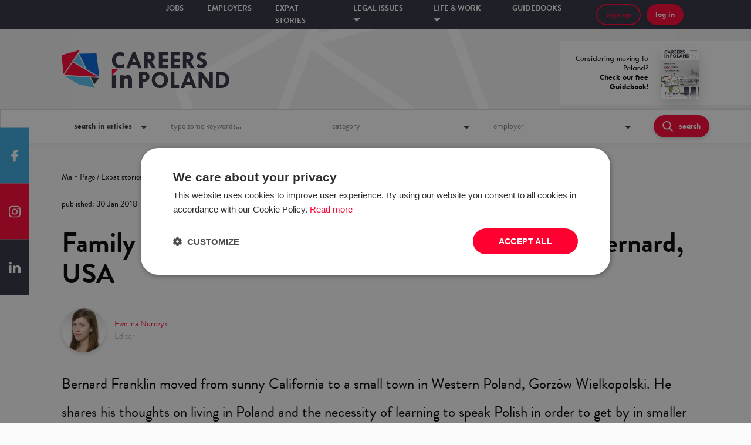

--- FILE ---
content_type: text/html; charset=utf-8
request_url: https://www.careersinpoland.com/expat-stories/family-couldn-t-believe-i-was-moving-to-poland-bernard-usa
body_size: 50273
content:
<!DOCTYPE html><html><head><meta name="viewport" content="width=device-width, initial-scale=1.0, maximum-scale=1.0"/><meta charSet="utf-8"/><link rel="stylesheet" href="https://cdnjs.cloudflare.com/ajax/libs/normalize/8.0.1/normalize.min.css"/><link rel="shortcut icon" href="/static/images/favicon.ico"/><script>
        (function(w,d,s,l,i){w[l]=w[l]||[];
            w[l].push({'gtm.start': new Date().getTime(),event:'gtm.js', });
            var f=d.getElementsByTagName(s)[0],j=d.createElement(s),dl=l!='dataLayer'?'&l='+l:'';
            j.async=true;j.src='//www.googletagmanager.com/gtm.js?id='+i+dl
            ;
            f.parentNode.insertBefore(j,f);
        })(window,document,'script','dataLayer','GTM-NH82HCC');</script><script async="" src="//ads.mbegroup.pl/www/delivery/asyncjs.php"></script><meta name="smartbanner:author" content="Careers in Poland app"/><meta name="smartbanner:price" content=" "/><meta name="smartbanner:price-suffix-apple" content=" "/><meta name="smartbanner:price-suffix-google" content=" "/><meta name="smartbanner:button" content="download"/><meta name="smartbanner:custom-design-modifier" content="ios"/><meta name="smartbanner:enabled-platforms" content="ios"/><meta name="smartbanner:title" content="Get your free"/><meta name="smartbanner:button-url-apple" content="itms-apps://apps.apple.com/us/app/careers-in-poland/id1359981014"/><meta name="smartbanner:button-url-google" content="https://play.google.com/store/apps/details?id=pl.mbe.cp"/><meta name="smartbanner:icon-apple" content="/static/images/cp-app.png"/><meta name="smartbanner:icon-google" content="/static/images/cp-app.png"/><script src="https://unpkg.com/smartbanner.js@1.15.0/dist/smartbanner.js"></script><link href="https://unpkg.com/smartbanner.js@1.15.0/dist/smartbanner.css" rel="stylesheet"/><meta name="viewport" content="width=device-width,minimum-scale=1,initial-scale=1"/><meta charSet="utf-8"/><meta property="og:url" content="https://www.careersinpoland.com/expat-stories/family-couldn-t-believe-i-was-moving-to-poland-bernard-usa"/><meta name="copyright" content="Grupa MBE sp. z o.o."/><meta name="author" content="CareersinPoland.com"/><title>Moved to Poland to be with his wife – Bernard from California – Expat story – Careers in Poland</title><meta name="robots" content="index,follow"/><meta name="googlebot" content="index,follow"/><meta name="description" content="Bernard moved from sunny California to much greener, but also colder Poland. Read about his struggle to learn the language and how he feels as a bi-racial person in a small Polish town. "/><meta property="og:type" content="article"/><meta property="og:title" content="Moved to Poland to be with his wife – Bernard from California – Expat story – Careers in Poland"/><meta property="og:description" content="Bernard moved from sunny California to much greener, but also colder Poland. Read about his struggle to learn the language and how he feels as a bi-racial person in a small Polish town. "/><meta property="og:image" content="https://www.careersinpoland.com/media/articles/f/f4/f49b48893bef485e6b5bb053f0b613d0/photo/family-couldnt-believe-i-was-moving-to-poland-bernard-usa.jpg"/><meta property="og:image:alt" content="Family couldn&#x27;t believe I was moving to Poland – Bernard, USA"/><meta name="keywords" content="Poland, Polish, wife, American, USA, expat, foreigner, Gorzów, Wielkopolski, language, learn, Black"/><meta name="next-head-count" content="15"/><link rel="preload" href="/_next/static/D82S2vYYXe4d4b9_ELDO8/pages/article.js" as="script"/><link rel="preload" href="/_next/static/D82S2vYYXe4d4b9_ELDO8/pages/_app.js" as="script"/><link rel="preload" href="/_next/static/runtime/webpack-c2676521540ade623826.js" as="script"/><link rel="preload" href="/_next/static/chunks/commons.f8238d358fb2fb875cb6.js" as="script"/><link rel="preload" href="/_next/static/chunks/styles.9388e1057eef3e47f8c5.js" as="script"/><link rel="preload" href="/_next/static/runtime/main-ee1ddb8eaba6ba6c6eeb.js" as="script"/><link rel="stylesheet" href="/_next/static/css/commons.495dacf4.chunk.css"/><link rel="stylesheet" href="/_next/static/css/styles.03a2090f.chunk.css"/><style data-styled="fRrKV iqlyfr lhjtHs fXkUfK cHxHMp kerQrA dlgJMy erLzRY gHzOdZ WmPDZ kMgPkD dooLgl kmCyFC kiCDfl ezKxEK iCwzjB bAgfOd jQwdfA bmlOXJ kblZcJ jmfIdm hoepZR grCNjv hVASBD QODO hDHpit khQBkn dGIGUT bJbeOq iuFzUC boxHhs eFlmaI fXTFEw iWjAlE dHazHu kiEFEB eVdMDq cZHmYV jDadF cpzEdW enklRR ktPCZZ jFgDTv fbsvXf halpGY kJmwGI jssUnL ZMCRf jdYnng hGAjCA cNexor eZfWFk aLYG jkKvlz jNWvGu ePJoLv jnvrsN MDnWa eIhodT jYSQqI lkPdHN dCmdZB cNBLVN iTQqdz hJuKqa NOGXj gLSmSt impiqy cjmMAV esHdFH eDOTat bzzELE iktCDg imxMKg ePFvDa enznwu ipgazb fsgMSP gTCVxz ebXhQn gObTTf hXIxey bWmXbL iwtJh jKBMov bjCNIb XFsUL rhVoJ RdLOo gsHgrM cZpoDi kXCLbI cjuUyX cKErMg khJaUm kfeZHg istlHh aDvLM fRJiND cCapvO jZjHAf iKsWqx iSZtfy gvQaBq kLZkKS feQVFQ bBJnAG gmnfOG hlnttV litrla AkuwC kDpRRH dmsQpa dCADbo jltyZY ilzhJq laIkRC eFMqPg dTKvyb fsAQXS cVzLIw insnzJ gMHNGo hpICbL cJCRYT" data-styled-version="4.3.2">
/* sc-component-id: FloatingSocials__Floating-sc-161g744-0 */
.MDnWa{list-style-type:none;position:fixed;left:0;top:50%;padding:0;-webkit-transform:translateY(-50%);-ms-transform:translateY(-50%);transform:translateY(-50%);margin:0;z-index:4;} @media (max-width:770px){.MDnWa{display:none;}}
/* sc-component-id: FloatingSocials__Facebook-sc-161g744-2 */
.eIhodT{height:95px;max-height:calc(100vh / 3);width:50px;display:-webkit-box;display:-webkit-flex;display:-ms-flexbox;display:flex;-webkit-align-items:center;-webkit-box-align:center;-ms-flex-align:center;align-items:center;-webkit-box-pack:center;-webkit-justify-content:center;-ms-flex-pack:center;justify-content:center;cursor:pointer;-webkit-transition:background 0.5s;transition:background 0.5s;background:#38a8e0;} .eIhodT:hover{background:#359bce;}
/* sc-component-id: FloatingSocials__Instagram-sc-161g744-3 */
.jYSQqI{height:95px;max-height:calc(100vh / 3);width:50px;display:-webkit-box;display:-webkit-flex;display:-ms-flexbox;display:flex;-webkit-align-items:center;-webkit-box-align:center;-ms-flex-align:center;align-items:center;-webkit-box-pack:center;-webkit-justify-content:center;-ms-flex-pack:center;justify-content:center;cursor:pointer;-webkit-transition:background 0.5s;transition:background 0.5s;background:#ff0031;} .jYSQqI:hover{background:#e3022d;}
/* sc-component-id: FloatingSocials__LinkedIn-sc-161g744-4 */
.lkPdHN{height:95px;max-height:calc(100vh / 3);width:50px;display:-webkit-box;display:-webkit-flex;display:-ms-flexbox;display:flex;-webkit-align-items:center;-webkit-box-align:center;-ms-flex-align:center;align-items:center;-webkit-box-pack:center;-webkit-justify-content:center;-ms-flex-pack:center;justify-content:center;cursor:pointer;-webkit-transition:background 0.5s;transition:background 0.5s;background:#2f2e3f;} .lkPdHN:hover{background:#22212d;}
/* sc-component-id: Footer__ContainerWrapper-sc-194r0oo-0 */
.dmsQpa{position:relative;background:#282636;color:white;padding:50px 0px;overflow:hidden;font-family:'brandon-grotesque',serif;} @media (max-width:770px){.dmsQpa{padding:50px 0;}} @media (max-width:1500px) and (min-width:768px){.dmsQpa{padding:50px 50px;}}
/* sc-component-id: Footer__Background-sc-194r0oo-1 */
.dCADbo{position:absolute;top:-25px;left:50%;-webkit-transform:translateX(-50%);-ms-transform:translateX(-50%);transform:translateX(-50%);height:auto;} .dCADbo img{object-fit:cover;}
/* sc-component-id: Footer__Separator-sc-194r0oo-2 */
.eFMqPg{padding-right:14px;position:relative;} .eFMqPg:after{content:'|';position:absolute;right:7px;}
/* sc-component-id: Footer__List-sc-194r0oo-3 */
.insnzJ{list-style-type:none;padding-left:0;margin-top:0;} .insnzJ li{margin-bottom:5px;}
/* sc-component-id: Footer__Anchor-sc-194r0oo-4 */
.laIkRC{color:white;-webkit-text-decoration:none;text-decoration:none;position:relative;} .laIkRC:after{content:'';display:block;width:0;height:1px;opacity:0;left:0;background:white;-webkit-transition:opacity 0.3s;transition:opacity 0.3s;position:absolute;bottom:-1px;} .laIkRC:hover:after{width:100%;opacity:1;}
/* sc-component-id: Footer__VerticalListItem-sc-194r0oo-5 */
.gMHNGo{margin-right:50px;}
/* sc-component-id: Footer__Col-sc-194r0oo-6 */
.ilzhJq{padding-left:0 !important;padding-right:0 !important;margin:0 !important;}
/* sc-component-id: Footer__Row-sc-194r0oo-7 */
.jltyZY{margin-left:0 !important;margin-right:0 !important;}
/* sc-component-id: Footer__LogoContainer-sc-194r0oo-8 */
.fsAQXS{width:200px;} @media (max-width:770px){.fsAQXS{margin-bottom:30px;}}
/* sc-component-id: Footer__LogoImg-sc-194r0oo-9 */
.cVzLIw{width:100%;}
/* sc-component-id: Footer__SpacedRow-sc-194r0oo-10 */
.dTKvyb{margin-left:0 !important;margin-right:0 !important;margin-top:50px;}
/* sc-component-id: Footer__Hr-sc-194r0oo-11 */
.hpICbL{margin-top:20px;}
/* sc-component-id: Footer__Copyright-sc-194r0oo-12 */
.cJCRYT{font-size:1.125rem;}
/* sc-component-id: Button__Img-mean97-0 */
.jnvrsN{margin-right:10px;height:18px;} @media (max-width:770px){.jnvrsN{position:absolute;}}
/* sc-component-id: Button__Text-mean97-1 */
.bmlOXJ{text-align:left;width:100%;text-align:center;}.kblZcJ{text-align:left;font-weight:bold;line-height:12px;width:100%;text-align:center;}
/* sc-component-id: Button__StyledButton-mean97-2 */
.ezKxEK{max-height:42px;border:none;background:#ff0031;font-family:'Tw Cen MT',serif;font-size:1rem;font-style:normal;box-shadow:0 3px 6px rgba(0,0,0,0.16);border-radius:25px;padding:10px 15px;cursor:pointer;color:#ffffff;-webkit-transition:box-shadow 0.3s;transition:box-shadow 0.3s;display:-webkit-box;display:-webkit-flex;display:-ms-flexbox;display:flex;-webkit-align-items:center;-webkit-box-align:center;-ms-flex-align:center;align-items:center;} .ezKxEK:hover,.ezKxEK:focus{box-shadow:0 1px 3px rgba(0,0,0,0.5);}.iCwzjB{max-height:42px;border:none;background:#ff0031;font-family:'Tw Cen MT',serif;font-size:1rem;font-style:normal;box-shadow:0 3px 6px rgba(0,0,0,0.16);border-radius:25px;padding:10px 15px;cursor:pointer;color:#ff0031;-webkit-transition:box-shadow 0.3s;transition:box-shadow 0.3s;display:-webkit-box;display:-webkit-flex;display:-ms-flexbox;display:flex;-webkit-align-items:center;-webkit-box-align:center;-ms-flex-align:center;align-items:center;background:transparent;border:2px solid #ff0031;} .iCwzjB:hover,.iCwzjB:focus{box-shadow:0 1px 3px rgba(0,0,0,0.5);}.bAgfOd{max-height:42px;border:none;background:#00baff;font-family:'Tw Cen MT',serif;font-size:1.125rem;font-style:normal;box-shadow:0 3px 6px rgba(0,0,0,0.16);border-radius:25px;padding:15px 20px;cursor:pointer;color:#ffffff;-webkit-transition:box-shadow 0.3s;transition:box-shadow 0.3s;display:-webkit-box;display:-webkit-flex;display:-ms-flexbox;display:flex;-webkit-align-items:center;-webkit-box-align:center;-ms-flex-align:center;align-items:center;} .bAgfOd:hover,.bAgfOd:focus{box-shadow:0 1px 3px rgba(0,0,0,0.5);}.jQwdfA{max-height:42px;border:none;background:#0062ff;font-family:'Tw Cen MT',serif;font-size:1.125rem;font-style:normal;box-shadow:0 3px 6px rgba(0,0,0,0.16);border-radius:25px;padding:15px 20px;cursor:pointer;color:#ffffff;-webkit-transition:box-shadow 0.3s;transition:box-shadow 0.3s;display:-webkit-box;display:-webkit-flex;display:-ms-flexbox;display:flex;-webkit-align-items:center;-webkit-box-align:center;-ms-flex-align:center;align-items:center;} .jQwdfA:hover,.jQwdfA:focus{box-shadow:0 1px 3px rgba(0,0,0,0.5);}
/* sc-component-id: Header__HeaderContainer-i8y5x4-0 */
.hVASBD{padding-top:35px;padding-bottom:32px;background-color:#F0F0F0;background-image:url('/static/images/header_background.png');background-size:80%;background-position:center center;background-repeat:no-repeat;position:relative;}
/* sc-component-id: Header__LogoCol-i8y5x4-1 */
.QODO{display:-webkit-box;display:-webkit-flex;display:-ms-flexbox;display:flex;-webkit-align-items:center;-webkit-box-align:center;-ms-flex-align:center;align-items:center;}
/* sc-component-id: Header__Logo-i8y5x4-2 */
.hDHpit{height:65px;cursor:pointer;}
/* sc-component-id: Header__GuidebookAndPoweredBy-i8y5x4-3 */
.khQBkn{position:absolute !important;right:0px !important;top:0px;display:-webkit-box;display:-webkit-flex;display:-ms-flexbox;display:flex;height:100%;width:600px;padding-top:20px;padding-bottom:6px;-webkit-box-pack:end;-webkit-justify-content:flex-end;-ms-flex-pack:end;justify-content:flex-end;}
/* sc-component-id: Header__Guidebook-i8y5x4-9 */
.dGIGUT{background:white;display:-webkit-box;display:-webkit-flex;display:-ms-flexbox;display:flex;-webkit-align-items:center;-webkit-box-align:center;-ms-flex-align:center;align-items:center;width:300px;height:80%;padding-left:25px;}
/* sc-component-id: Header__GuidebookText-i8y5x4-10 */
.bJbeOq{width:125px;font-family:'Tw Cen MT',serif;font-size:1rem;text-align:right;margin-right:22px;}
/* sc-component-id: Header__GuidebookImage-i8y5x4-11 */
.iuFzUC{height:80%;width:auto;box-shadow:0px 10px 20px #00000029;}
/* sc-component-id: BackToTop__StyledContainer-nhcudr-0 */
.kDpRRH{position:relative;display:block;height:42px;margin-top:70px;}
/* sc-component-id: BasicArticleInformations__Container-sc-1dkc1zs-1 */
.gObTTf{display:-webkit-box;display:-webkit-flex;display:-ms-flexbox;display:flex;-webkit-flex-direction:column;-ms-flex-direction:column;flex-direction:column;-webkit-box-pack:justify;-webkit-justify-content:space-between;-ms-flex-pack:justify;justify-content:space-between;font-size:1rem;}
/* sc-component-id: BasicArticleInformations__Informations-sc-1dkc1zs-2 */
.hXIxey{font-family:'brandon-grotesque',serif;font-size:1rem;display:inline-block;color:#969696;}
/* sc-component-id: BasicArticleInformations__RedInformations-sc-1dkc1zs-3 */
.jKBMov{color:#ff0031;}
/* sc-component-id: RelatedArticle__RelatedArticleContainer-sc-1fut0nl-0 */
.gTCVxz{margin-bottom:30px;}
/* sc-component-id: RelatedArticle__ImageContainer-sc-1fut0nl-1 */
.feQVFQ{cursor:pointer;} @media (max-width:770px){.feQVFQ{box-shadow:0px 10px 15px #0000001a;margin-bottom:15px;}}
/* sc-component-id: RelatedArticle__Image-sc-1fut0nl-2 */
.bBJnAG{width:100%;padding-top:56.25%;background-image:url(https://www.careersinpoland.com/media/file/articles/from-student-to-accounting-advisor-natnaels-career-at-equinix-poland.png);background-size:cover;background-position:center center;position:relative;}.gmnfOG{width:100%;padding-top:56.25%;background-image:url(https://www.careersinpoland.com/media/articles/b/bd/bd08bc2276b531eebe92fecbd02677e6/photo/hakan-from-pepsico-turkish-man-captivated-by-polish-culture.jpg);background-size:cover;background-position:center center;position:relative;}.hlnttV{width:100%;padding-top:56.25%;background-image:url(https://www.careersinpoland.com/media/articles/7/74/741fff6c089be0e4425b9b4f23a695d5/photo/alejandra-internet-services-accenture-operations-poland-join-us.jpg);background-size:cover;background-position:center center;position:relative;}.litrla{width:100%;padding-top:56.25%;background-image:url(https://www.careersinpoland.com/media/articles/0/02/02761817241ff28c7bf53e0a3d8d2d8e/photo/partners-on-the-road-brazilian-guy-in-poland.jpg);background-size:cover;background-position:center center;position:relative;}
/* sc-component-id: RelatedArticle__TextContainer-sc-1fut0nl-3 */
.ebXhQn{padding:15px 20px 0px 20px;}
/* sc-component-id: RelatedArticle__Title-sc-1fut0nl-4 */
.bWmXbL{font-family:'Tw Cen MT',serif;font-size:1.5em;color:black;cursor:pointer;margin:12px 0;} .bWmXbL:hover{color:#ff0031;} @media (max-width:770px){.bWmXbL{font-weight:400;}}.iwtJh{font-family:'Tw Cen MT',serif;font-size:1.75rem;color:black;cursor:pointer;margin:12px 0;} .iwtJh:hover{color:#ff0031;} @media (max-width:770px){.iwtJh{font-weight:400;}}
/* sc-component-id: RelatedArticle__Category-sc-1fut0nl-5 */
.AkuwC{display:block;position:absolute;left:20px;top:20px;background:#ff0031;color:#ffffff;font-weight:bold;padding:7px 20px;text-transform:lowercase;}
/* sc-component-id: Popup__Container-sc-1rltf91-0 */
.kMgPkD{width:900px;position:absolute;background:#ffffff 0% 0% no-repeat padding-box;box-shadow:0px 10px 15px #00000029;padding:30px;left:50%;-webkit-transform:translateX(-50%);-ms-transform:translateX(-50%);transform:translateX(-50%);top:55px;visibility:hidden;opacity:0;-webkit-transition:visibility 0.25s,opacity 0.25s linear;transition:visibility 0.25s,opacity 0.25s linear;}
/* sc-component-id: Popup__PopupList-sc-1rltf91-1 */
.dooLgl{display:-webkit-box;display:-webkit-flex;display:-ms-flexbox;display:flex;list-style-type:none;padding-left:none;-webkit-box-pack:center;-webkit-justify-content:center;-ms-flex-pack:center;justify-content:center;margin-bottom:30px;}
/* sc-component-id: Popup__PopupListItem-sc-1rltf91-2 */
.kmCyFC{font-family:'Tw Cen MT',serif;font-weight:bold;font-size:1rem;cursor:pointer;color:#ADADAD;margin-right:50px;text-transform:lowercase;} .kmCyFC:hover{color:#ff0031;}
/* sc-component-id: Popup__Centered-sc-1rltf91-3 */
.kiCDfl{width:100%;display:-webkit-box;display:-webkit-flex;display:-ms-flexbox;display:flex;-webkit-box-pack:center;-webkit-justify-content:center;-ms-flex-pack:center;justify-content:center;margin-top:20px;}
/* sc-component-id: Menu__Container-sc-1m8ezcj-0 */
.cHxHMp{height:50px;background:#2f2e3f 0% 0% no-repeat padding-box;width:100%;color:white;font-family:'brandon-grotesque',serif;display:-webkit-box;display:-webkit-flex;display:-ms-flexbox;display:flex;-webkit-box-pack:center;-webkit-justify-content:center;-ms-flex-pack:center;justify-content:center;-webkit-align-items:center;-webkit-box-align:center;-ms-flex-align:center;align-items:center;}
/* sc-component-id: Menu__StickyStyled-sc-1m8ezcj-1 */
.fXkUfK{position:relative;z-index:1000;}
/* sc-component-id: Menu__StyledGrid-sc-1m8ezcj-2 */
.kerQrA{width:100%;height:50px;display:-webkit-box;display:-webkit-flex;display:-ms-flexbox;display:flex;-webkit-box-pack:center;-webkit-justify-content:center;-ms-flex-pack:center;justify-content:center;-webkit-align-items:center;-webkit-box-align:center;-ms-flex-align:center;align-items:center;}
/* sc-component-id: Menu__MenuCol-sc-1m8ezcj-3 */
.dlgJMy{-webkit-box-pack:center;-webkit-justify-content:center;-ms-flex-pack:center;justify-content:center;display:-webkit-box;display:-webkit-flex;display:-ms-flexbox;display:flex;}
/* sc-component-id: Menu__ButtonsCol-sc-1m8ezcj-4 */
.jmfIdm{-webkit-box-pack:end;-webkit-justify-content:flex-end;-ms-flex-pack:end;justify-content:flex-end;display:-webkit-box;display:-webkit-flex;display:-ms-flexbox;display:flex;}
/* sc-component-id: Menu__List-sc-1m8ezcj-5 */
.erLzRY{list-style-type:none;padding-left:0;display:-webkit-box;display:-webkit-flex;display:-ms-flexbox;display:flex;} @media (max-width:1113px){.erLzRY{-webkit-flex-direction:column;-ms-flex-direction:column;flex-direction:column;padding-top:50px;padding-top:50px;}}
/* sc-component-id: Menu__ListItem-sc-1m8ezcj-6 */
.gHzOdZ{color:#ffffff;} .gHzOdZ a{color:#ffffff !important;} .gHzOdZ > p{margin-right:40px;cursor:pointer;font-weight:bold;font-size:1rem;text-transform:uppercase;line-height:21px;} .gHzOdZ > p img{margin-top:-3px;} @media (max-width:1113px){.gHzOdZ > p{font-size:1.313rem !important;}} .gHzOdZ:hover .Popup__Container-sc-1rltf91-0{visibility:visible;opacity:1;} .gHzOdZ:hover{color:#ff0031;}
/* sc-component-id: Menu__MenuEntry-sc-1m8ezcj-9 */
.WmPDZ{text-align:left;font-size:0.875rem !important;} .WmPDZ a{color:white;} .WmPDZ a:hover{color:#ff0031;}
/* sc-component-id: Menu__ButtonWrapper-sc-1m8ezcj-10 */
.grCNjv{width:-webkit-align-content;width:-moz-align-content;width:align-content;position:relative;margin-right:10px;justify-self:flex-end;display:-webkit-box;display:-webkit-flex;display:-ms-flexbox;display:flex;} .grCNjv img{height:12px;} @media (max-width:1113px){.grCNjv > button{height:24px;width:24px;display:-webkit-box;display:-webkit-flex;display:-ms-flexbox;display:flex;-webkit-align-items:center;-webkit-box-align:center;-ms-flex-align:center;align-items:center;-webkit-box-pack:center;-webkit-justify-content:center;-ms-flex-pack:center;justify-content:center;border-radius:50%;}} .grCNjv:hover .Menu__Dropdown-sc-1m8ezcj-7{visibility:visible;opacity:1;}
/* sc-component-id: TextInput__Input-oqemx1-0 */
.aLYG{width:100%;border:none;border-bottom:1px solid #DADADA;height:37px;max-width:100%;box-sizing:border-box;font-family:'brandon-grotesque',serif;font-size:1rem;color:#000000;} .aLYG:disabled{background:#FBFBFB;} .aLYG::-webkit-input-placeholder{color:#787878;} .aLYG::-moz-placeholder{color:#787878;} .aLYG:-ms-input-placeholder{color:#787878;} .aLYG::placeholder{color:#787878;} .aLYG:focus{border:0;outline:none;border-bottom:1px solid #0062D8;} .aLYG:hover{border-bottom:1px solid #0062D8;} .aLYG:disabled{background:#ffffff;color:#ADADAD;}
/* sc-component-id: TextInput__Container-oqemx1-1 */
.eZfWFk{display:-webkit-box;display:-webkit-flex;display:-ms-flexbox;display:flex;width:100%;-webkit-flex-direction:column;-ms-flex-direction:column;flex-direction:column;}
/* sc-component-id: Select__NoDisplay-sc-1ogwint-1 */
.jNWvGu{opacity:0;visibility:hidden;position:absolute;}
/* sc-component-id: Select__Container-sc-1ogwint-3 */
.jkKvlz{position:relative;}
/* sc-component-id: Styles__Container-u7ilm3-0 */
.kJmwGI{height:56px;width:100%;box-shadow:0 5px 10px 0 rgba(1,2,2,0.05);border:1px solid #DADADA;background-color:#ffffff;font-family:'brandon-grotesque',serif;margin-bottom:50px;position:relative;} @media (max-width:1113px){.kJmwGI{height:initial;width:calc(100% - 30px);margin-left:15px;margin-right:15px;margin-bottom:0;}}
/* sc-component-id: Styles__FlexCol-u7ilm3-3 */
.jdYnng{display:-webkit-box;display:-webkit-flex;display:-ms-flexbox;display:flex;-webkit-align-items:center;-webkit-box-align:center;-ms-flex-align:center;align-items:center;height:100%;} .jdYnng:focus{outline:none;}
/* sc-component-id: Styles__Content-u7ilm3-4 */
.hGAjCA{width:100%;} .hGAjCA:focus{outline:none;} @media (max-width:770px){.hGAjCA{padding:10px 0;}}
/* sc-component-id: Styles__BottomContent-u7ilm3-5 */
.ePJoLv{width:100%;} .ePJoLv:focus{outline:none;} @media (max-width:770px){.ePJoLv{padding:10px 0;}} @media (max-width:767px){.ePJoLv{display:-webkit-box;display:-webkit-flex;display:-ms-flexbox;display:flex;-webkit-box-pack:center;-webkit-justify-content:center;-ms-flex-pack:center;justify-content:center;-webkit-align-items:center;-webkit-box-align:center;-ms-flex-align:center;align-items:center;}}
/* sc-component-id: Styles__FlexContainer-u7ilm3-8 */
.cNexor{display:-webkit-box;display:-webkit-flex;display:-ms-flexbox;display:flex;-webkit-align-items:center;-webkit-box-align:center;-ms-flex-align:center;align-items:center;}
/* sc-component-id: JobsSearchBar__GridContainer-sc-17ssx2g-0 */
.jssUnL{height:100%;padding-left:45px !important;padding-right:45px !important;} @media (max-width:1024px){.jssUnL{padding-left:15px !important;padding-right:15px !important;}}
/* sc-component-id: JobsSearchBar__FlexRow-sc-17ssx2g-1 */
.ZMCRf{display:-webkit-box;display:-webkit-flex;display:-ms-flexbox;display:flex;-webkit-align-items:baseline;-webkit-box-align:baseline;-ms-flex-align:baseline;align-items:baseline;height:100%;-webkit-flex-wrap:wrap;-ms-flex-wrap:wrap;flex-wrap:wrap;-webkit-box-pack:center !important;-webkit-justify-content:center !important;-ms-flex-pack:center !important;justify-content:center !important;}
/* sc-component-id: SearchBars__Container-sc-1i3q9o-0 */
@media (max-width:1113px){.halpGY{background:#2f2e3f;padding-bottom:15px;}}
/* sc-component-id: Layout__Container-sc-1sock36-0 */
.fRrKV{position:relative;min-height:100vh;overflow:hidden;}
/* sc-component-id: Layout__Content-sc-1sock36-1 */
.dCmdZB{min-height:100vh;}
/* sc-component-id: Layout__BreadcrumbsContainer-sc-1sock36-2 */
.iTQqdz{margin-bottom:30px;margin-top:30px;}
/* sc-component-id: Layout__StyledGrid-sc-1sock36-4 */
.cNBLVN{z-index:100;}
/* sc-component-id: Layout__Banner-sc-1sock36-5 */
.boxHhs{height:0px;background-image:url(/static/images/banner/bg.jpg);background-size:cover;background-position:center center;padding:0;display:none;}
/* sc-component-id: Layout__BannerLeft-sc-1sock36-6 */
.eFlmaI{width:35%;}
/* sc-component-id: Layout__BannerRight-sc-1sock36-7 */
.jDadF{width:65%;display:-webkit-box;display:-webkit-flex;display:-ms-flexbox;display:flex;-webkit-box-pack:justify;-webkit-justify-content:space-between;-ms-flex-pack:justify;justify-content:space-between;-webkit-flex-direction:column;-ms-flex-direction:column;flex-direction:column;}
/* sc-component-id: Layout__BannerSubTitle-sc-1sock36-8 */
.cpzEdW{margin-top:30px;display:-webkit-box;display:-webkit-flex;display:-ms-flexbox;display:flex;-webkit-flex-direction:column;-ms-flex-direction:column;flex-direction:column;-webkit-box-pack:justify;-webkit-justify-content:space-between;-ms-flex-pack:justify;justify-content:space-between;}
/* sc-component-id: Layout__TopText-sc-1sock36-9 */
.enklRR{font-size:2.188rem;text-transform:uppercase;font-weight:800;text-align:right;}
/* sc-component-id: Layout__BeginImg-sc-1sock36-10 */
.ktPCZZ{width:40%;margin-right:40px;}
/* sc-component-id: Layout__BottomButtons-sc-1sock36-11 */
.jFgDTv{display:-webkit-box;display:-webkit-flex;display:-ms-flexbox;display:flex;-webkit-flex-direction:column;-ms-flex-direction:column;flex-direction:column;padding-bottom:50px;}
/* sc-component-id: Layout__ButtonDiv-sc-1sock36-12 */
.fbsvXf{display:-webkit-box;display:-webkit-flex;display:-ms-flexbox;display:flex;-webkit-box-pack:end;-webkit-justify-content:flex-end;-ms-flex-pack:end;justify-content:flex-end;}
/* sc-component-id: Layout__HeroContainer-sc-1sock36-14 */
.fXTFEw{height:60px;display:-webkit-box;display:-webkit-flex;display:-ms-flexbox;display:flex;-webkit-align-items:center;-webkit-box-align:center;-ms-flex-align:center;align-items:center;margin-bottom:10px;background:#ffffff;cursor:pointer;-webkit-box-pack:justify;-webkit-justify-content:space-between;-ms-flex-pack:justify;justify-content:space-between;} .fXTFEw:last-child{margin-bottom:0;}
/* sc-component-id: Layout__HeroImage-sc-1sock36-15 */
.dHazHu{height:100%;width:163px;}
/* sc-component-id: Layout__Left-sc-1sock36-16 */
.iWjAlE{height:100%;display:-webkit-box;display:-webkit-flex;display:-ms-flexbox;display:flex;width:30%;}
/* sc-component-id: Layout__HeroImg-sc-1sock36-17 */
.kiEFEB{height:100%;}
/* sc-component-id: Layout__HeroDescription-sc-1sock36-18 */
.eVdMDq{font-size:1.313rem;width:30%;}
/* sc-component-id: Layout__SeeMyStory-sc-1sock36-19 */
.cZHmYV{font-size:1.5rem;font-weight:800;color:#00baff;padding-right:35px;margin-right:15px;background:url(/static/images/banner/triangle.png);background-size:10%;background-position:right center;background-repeat:no-repeat;}
/* sc-component-id: Layout__PromoTop-sc-1sock36-20 */
.iqlyfr ins a{display:block;} .iqlyfr ins a img{height:100%;}
/* sc-component-id: Layout__Flex-sc-1sock36-24 */
.lhjtHs{display:-webkit-box;display:-webkit-flex;display:-ms-flexbox;display:flex;-webkit-box-pack:center;-webkit-justify-content:center;-ms-flex-pack:center;justify-content:center;-webkit-align-items:center;-webkit-box-align:center;-ms-flex-align:center;align-items:center;height:100%;} .lhjtHs img{max-width:100%;}
/* sc-component-id: ContentSubtitle__SubTitle-sc-1bihuk9-0 */
.fsgMSP{font-family:'Tw Cen MT',serif;font-weight:bold;font-size:1.5rem;margin-bottom:25px;}
/* sc-component-id: SocialIcons__SocialContainer-v7swfr-0 */
.RdLOo{display:-webkit-box;display:-webkit-flex;display:-ms-flexbox;display:flex;width:100%;-webkit-box-pack:space-around;-webkit-justify-content:space-around;-ms-flex-pack:space-around;justify-content:space-around;-webkit-flex-direction:column;-ms-flex-direction:column;flex-direction:column;} @media (max-width:770px){.RdLOo{position:absolute;bottom:-30px;z-index:1000;left:0;}}
/* sc-component-id: SocialIcons__Icon-v7swfr-1 */
.cZpoDi{cursor:pointer;background-color:transparent;background-image:url("/static/images/ico-linkedin.svg");background-size:contain;background-position:center center;background-repeat:no-repeat;width:20px;height:20px;border:transparent solid 4px;margin-top:5px;} .cZpoDi:hover{background:#2f2e3f;background-image:url("/static/images/ico-linkedin-hover.svg");background-size:contain;background-position:center center;background-repeat:no-repeat;border:#2f2e3f solid 4px;}.kXCLbI{cursor:pointer;background-color:transparent;background-image:url("/static/images/ico-twitter.svg");background-size:contain;background-position:center center;background-repeat:no-repeat;width:20px;height:20px;border:transparent solid 4px;margin-top:5px;} .kXCLbI:hover{background:#2f2e3f;background-image:url("/static/images/ico-twitter-hover.svg");background-size:contain;background-position:center center;background-repeat:no-repeat;border:#2f2e3f solid 4px;}.cjuUyX{cursor:pointer;background-color:transparent;background-image:url("/static/images/ico-facebook.svg");background-size:contain;background-position:center center;background-repeat:no-repeat;width:20px;height:20px;border:transparent solid 4px;margin-top:5px;} .cjuUyX:hover{background:#2f2e3f;background-image:url("/static/images/ico-facebook-hover.svg");background-size:contain;background-position:center center;background-repeat:no-repeat;border:#2f2e3f solid 4px;}
/* sc-component-id: SocialIcons__StyledLink-v7swfr-2 */
.gsHgrM{width:28px;}
/* sc-component-id: ArticleTags__TagsContainer-idow80-0 */
.cKErMg{margin-top:25px;} @media (max-width:770px){.cKErMg{display:-webkit-box;display:-webkit-flex;display:-ms-flexbox;display:flex;-webkit-box-pack:center;-webkit-justify-content:center;-ms-flex-pack:center;justify-content:center;border-top:1px solid #F0F0F0;padding-top:25px;}}
/* sc-component-id: ArticleTags__Tag-idow80-1 */
.khJaUm{background:#F0F0F0;border-radius:22px;font-family:'brandon-grotesque',serif;font-size:1rem;color:#787878;display:inline-block;padding:6px 13px;margin-right:15px;margin-bottom:12px;cursor:pointer;}
/* sc-component-id: ExpertBio__Container-iot1g2-0 */
.aDvLM{padding-top:50px;margin-top:30px;border-top:1px solid #F0F0F0;display:-webkit-box;display:-webkit-flex;display:-ms-flexbox;display:flex;}
/* sc-component-id: ExpertBio__Card-iot1g2-1 */
.fRJiND{width:33%;display:-webkit-box;display:-webkit-flex;display:-ms-flexbox;display:flex;-webkit-align-items:center;-webkit-box-align:center;-ms-flex-align:center;align-items:center;}
/* sc-component-id: ExpertBio__Description-iot1g2-2 */
.jZjHAf{padding-left:10px;}
/* sc-component-id: ExpertBio__Name-iot1g2-3 */
.iKsWqx{font-family:'Tw Cen MT',serif;font-size:1rem;color:#ff0031;margin:0;}
/* sc-component-id: ExpertBio__Position-iot1g2-4 */
.iSZtfy{font-family:'Tw Cen MT',serif;font-size:1rem;color:#ADADAD;margin:0;}
/* sc-component-id: ExpertBio__ExpertPicture-iot1g2-5 */
.cCapvO{border-radius:50%;height:75px;width:75px;}
/* sc-component-id: ExpertBio__Bio-iot1g2-6 */
.gvQaBq{width:67%;font-family:'brandon-grotesque',serif;font-size:1rem;font-weight:300;padding-left:12px;}
/* sc-component-id: AuthorBio__AuthorImg-sc-132tw9r-0 */
.esHdFH{width:75px;height:75px;border-radius:50%;box-shadow:0px 3px 6px #00000029;object-fit:cover;}
/* sc-component-id: AuthorBio__AuthorPosition-sc-132tw9r-1 */
.bzzELE{color:#ADADAD;margin:5px 0 0 5px;}
/* sc-component-id: AuthorBio__Author-sc-132tw9r-2 */
.cjmMAV{display:-webkit-box;display:-webkit-flex;display:-ms-flexbox;display:flex;-webkit-align-items:center;-webkit-box-align:center;-ms-flex-align:center;align-items:center;}
/* sc-component-id: AuthorBio__AuthorInfo-sc-132tw9r-3 */
.eDOTat{display:-webkit-box;display:-webkit-flex;display:-ms-flexbox;display:flex;-webkit-flex-direction:column;-ms-flex-direction:column;flex-direction:column;margin-left:10px;}
/* sc-component-id: Separator__StyledSeparator-t5j20r-0 */
.bjCNIb{width:100%;height:0px;border:1px solid #ADADAD;margin-top:35px;margin-bottom:35px;}
/* sc-component-id: article__Wrapper-sc-1n9u2dd-0 */
.hJuKqa{margin-top:0;font-family:'brandon-grotesque',serif;}
/* sc-component-id: article__Misc-sc-1n9u2dd-1 */
.NOGXj{font-family:'brandon-grotesque',serif;display:-webkit-inline-box;display:-webkit-inline-flex;display:-ms-inline-flexbox;display:inline-flex;-webkit-align-items:center;-webkit-box-align:center;-ms-flex-align:center;align-items:center;} @media (max-width:770px){.NOGXj{margin-bottom:25px;}}
/* sc-component-id: article__Link-sc-1n9u2dd-2 */
.gLSmSt{color:#ff0031;cursor:pointer;font-size:1rem;margin-left:5px;}
/* sc-component-id: article__Title-sc-1n9u2dd-4 */
.impiqy{font-size:3.25rem;font-family:'brandon-grotesque',serif;} @media (max-width:770px){.impiqy{font-size:2.188rem;}}
/* sc-component-id: article__Content-sc-1n9u2dd-5 */
.kfeZHg{font-size:1.313rem;line-height:30px;margin-top:50px;font-weight:400;}
/* sc-component-id: article__Lead-sc-1n9u2dd-6 */
.iktCDg{margin:30px 0;font-size:1.75rem;line-height:48px;} @media (max-width:770px){.iktCDg{font-size:1.313rem;line-height:38px;}}
/* sc-component-id: article__ArticleImage-sc-1n9u2dd-7 */
.imxMKg{width:100%;object-fit:cover;}
/* sc-component-id: article__Image-sc-1n9u2dd-8 */
.ePFvDa{box-shadow:0px 10px 15px #0000001a;width:100%;object-fit:cover;}
/* sc-component-id: article__ImageCaption-sc-1n9u2dd-9 */
.enznwu{font-weight:400;font-size:1rem;line-height:18px;color:#787878;margin-top:5px;}
/* sc-component-id: article__FloatingCol-sc-1n9u2dd-10 */
.ipgazb{position:absolute !important;right:0 !important;}
/* sc-component-id: article__LeftArticleSide-sc-1n9u2dd-11 */
.rhVoJ{padding-top:50px;}
/* sc-component-id: article__StyledRow-sc-1n9u2dd-12 */
.kLZkKS{margin-top:25px;text-align:center;}
/* sc-component-id: article__SpaceAfterRelatedArticles-sc-1n9u2dd-13 */
.XFsUL{width:100%;height:30px;}
/* sc-component-id: article__ExpertTitle-sc-1n9u2dd-14 */
.istlHh{margin:20px 0 0 0;text-transform:uppercase;}</style></head><body><noscript><iframe src="https://www.googletagmanager.com/ns.html?id=GTM-NH82HCC" height="0" width="0" style="display:none;visibility:hidden"></iframe></noscript><div id="__next"><div class="Layout__Container-sc-1sock36-0 fRrKV"><div class="Layout__PromoTop-sc-1sock36-20 iqlyfr"><div class="Layout__Flex-sc-1sock36-24 lhjtHs"><ins data-revive-zoneid="22" data-revive-id="9559779abd1fbdf2ea1a622da5cf9cdd"></ins></div></div><div style="min-height:0px"><div class="Menu__StickyStyled-sc-1m8ezcj-1 fXkUfK" style="transform:translateZ(0);-webkit-transform:translateZ(0)"><div class="Menu__Container-sc-1m8ezcj-0 cHxHMp"><div style="box-sizing:border-box;position:relative;margin-left:auto;margin-right:auto;padding-left:15px;padding-right:15px;max-width:1300px" class="Menu__StyledGrid-sc-1m8ezcj-2 kerQrA"><div style="box-sizing:border-box;min-height:1px;position:relative;padding-left:0px;padding-right:0px;width:[object Object];flex-basis:16.666666666666668%;flex-grow:0;flex-shrink:0;max-width:16.666666666666668%;margin-left:0%;right:auto;left:auto"></div><div style="box-sizing:border-box;min-height:1px;position:relative;padding-left:0px;padding-right:0px;width:[object Object];flex-basis:66.66666666666667%;flex-grow:0;flex-shrink:0;max-width:66.66666666666667%;margin-left:0%;right:auto;left:auto" class="Menu__MenuCol-sc-1m8ezcj-3 dlgJMy"><ul class="Menu__List-sc-1m8ezcj-5 erLzRY"><li class="Menu__ListItem-sc-1m8ezcj-6 gHzOdZ"><p class="Menu__MenuEntry-sc-1m8ezcj-9 WmPDZ"><a title="Jobs in Poland for foreigners – Careers in Poland" href="/jobs">Jobs</a></p></li><li class="Menu__ListItem-sc-1m8ezcj-6 gHzOdZ"><p class="Menu__MenuEntry-sc-1m8ezcj-9 WmPDZ"><a title="Employers offering jobs for foreigners – Careers in Poland" href="/employers">Employers</a></p></li><li class="Menu__ListItem-sc-1m8ezcj-6 gHzOdZ"><p class="Menu__MenuEntry-sc-1m8ezcj-9 WmPDZ"><a title="Expat stories – Careers in Poland" href="/expat-stories">Expat stories</a></p></li><li class="Menu__ListItem-sc-1m8ezcj-6 gHzOdZ"><p class="Menu__MenuEntry-sc-1m8ezcj-9 WmPDZ">Legal issues<!-- --> <img src="/static/images/ico-more-white.svg" alt="more"/></p><div class="Popup__Container-sc-1rltf91-0 kMgPkD"><ul class="Popup__PopupList-sc-1rltf91-1 dooLgl"><li class="Popup__PopupListItem-sc-1rltf91-2 kmCyFC">Arrival and stay</li><li class="Popup__PopupListItem-sc-1rltf91-2 kmCyFC">Labour law</li><li class="Popup__PopupListItem-sc-1rltf91-2 kmCyFC">Finance and housing</li></ul><div style="margin-left:-15px;margin-right:-15px;display:flex;flex-wrap:wrap;flex-grow:0;flex-shrink:0;align-items:normal;justify-content:flex-start"></div><div class="Popup__Centered-sc-1rltf91-3 kiCDfl"><a href="/articles/category/ "><button class="Button__StyledButton-mean97-2 ezKxEK" style="width:200px;display:flex;justify-content:center"><span class="Button__Text-mean97-1 bmlOXJ">show all</span></button></a></div></div></li><li class="Menu__ListItem-sc-1m8ezcj-6 gHzOdZ"><p class="Menu__MenuEntry-sc-1m8ezcj-9 WmPDZ">Life &amp; work<!-- --> <img src="/static/images/ico-more-white.svg" alt="more"/></p><div class="Popup__Container-sc-1rltf91-0 kMgPkD"><ul class="Popup__PopupList-sc-1rltf91-1 dooLgl"><li class="Popup__PopupListItem-sc-1rltf91-2 kmCyFC">News</li><li class="Popup__PopupListItem-sc-1rltf91-2 kmCyFC">Education</li><li class="Popup__PopupListItem-sc-1rltf91-2 kmCyFC">Work</li><li class="Popup__PopupListItem-sc-1rltf91-2 kmCyFC">Customs</li><li class="Popup__PopupListItem-sc-1rltf91-2 kmCyFC">People &amp; relations</li><li class="Popup__PopupListItem-sc-1rltf91-2 kmCyFC">Travel &amp; leisure</li><li class="Popup__PopupListItem-sc-1rltf91-2 kmCyFC">Prices</li></ul><div style="margin-left:-15px;margin-right:-15px;display:flex;flex-wrap:wrap;flex-grow:0;flex-shrink:0;align-items:normal;justify-content:flex-start"></div><div class="Popup__Centered-sc-1rltf91-3 kiCDfl"><a href="/articles/category/ "><button class="Button__StyledButton-mean97-2 ezKxEK" style="width:200px;display:flex;justify-content:center"><span class="Button__Text-mean97-1 bmlOXJ">show all</span></button></a></div></div></li><li class="Menu__ListItem-sc-1m8ezcj-6 gHzOdZ"><p class="Menu__MenuEntry-sc-1m8ezcj-9 WmPDZ">Guidebooks</p></li></ul></div><div style="box-sizing:border-box;min-height:1px;position:relative;padding-left:0px;padding-right:0px;width:[object Object];flex-basis:16.666666666666668%;flex-grow:0;flex-shrink:0;max-width:16.666666666666668%;margin-left:0%;right:auto;left:auto" class="Menu__ButtonsCol-sc-1m8ezcj-4 jmfIdm"><div class="Menu__Buttons-sc-1m8ezcj-14 hoepZR"><div class="Menu__ButtonWrapper-sc-1m8ezcj-10 grCNjv"><a href="/sign-up"><button class="Button__StyledButton-mean97-2 iCwzjB" type="transparent" style="margin-right:10px"><span class="Button__Text-mean97-1 kblZcJ">sign up</span></button></a><a href="/login"><button class="Button__StyledButton-mean97-2 ezKxEK" style="height:100%"><span class="Button__Text-mean97-1 kblZcJ">log in</span></button></a></div></div></div><span style="display:table;clear:both"></span></div></div></div></div><div class="Header__HeaderContainer-i8y5x4-0 hVASBD"><div style="box-sizing:border-box;position:relative;margin-left:auto;margin-right:auto;padding-left:15px;padding-right:15px;max-width:1300px"><div style="margin-left:-15px;margin-right:-15px;display:flex;flex-wrap:wrap;flex-grow:0;flex-shrink:0;align-items:normal;justify-content:flex-start"><div style="box-sizing:border-box;min-height:1px;position:relative;padding-left:15px;padding-right:15px;width:[object Object];flex-basis:100%;flex-grow:0;flex-shrink:0;max-width:100%;margin-left:0%;right:auto;left:auto" class="Header__LogoCol-i8y5x4-1 QODO"><a href="/"><img src="/static/images/carrers-in-poland-logotype.svg" alt="Careers in Poland" class="Header__Logo-i8y5x4-2 hDHpit"/></a></div></div><span style="display:table;clear:both"></span></div><div class="Header__GuidebookAndPoweredBy-i8y5x4-3 khQBkn"><a href="/guidebook" class="featured-content"><div class="Header__Guidebook-i8y5x4-9 dGIGUT"><div class="Header__GuidebookText-i8y5x4-10 bJbeOq">Considering moving to Poland?<br/><strong>Check our free Guidebook!</strong></div><img src="/media/uploads/commercials/e01c20a2d48606c01895d8e8f0d0b8c5.png" alt="guidebook" class="Header__GuidebookImage-i8y5x4-11 iuFzUC"/></div></a></div></div><div class="header-top-banner Layout__Banner-sc-1sock36-5 boxHhs"><div class="Layout__BannerLeft-sc-1sock36-6 eFlmaI"><div class="Layout__HeroContainer-sc-1sock36-14 fXTFEw"><div class="Layout__Left-sc-1sock36-16 iWjAlE"><div class="Layout__HeroImage-sc-1sock36-15 dHazHu"><img src="/static/images/banner/maria.png" alt="Maria" class="Layout__HeroImg-sc-1sock36-17 kiEFEB"/></div></div><div class="Layout__HeroDescription-sc-1sock36-18 eVdMDq"><strong>Maria</strong><br/>from <!-- -->Ukraine</div><div class="Layout__SeeMyStory-sc-1sock36-19 cZHmYV">See my story</div></div><div class="Layout__HeroContainer-sc-1sock36-14 fXTFEw"><div class="Layout__Left-sc-1sock36-16 iWjAlE"><div class="Layout__HeroImage-sc-1sock36-15 dHazHu"><img src="/static/images/banner/goncalo.png" alt="Gonçalo" class="Layout__HeroImg-sc-1sock36-17 kiEFEB"/></div></div><div class="Layout__HeroDescription-sc-1sock36-18 eVdMDq"><strong>Gonçalo</strong><br/>from <!-- -->Portugal</div><div class="Layout__SeeMyStory-sc-1sock36-19 cZHmYV">See my story</div></div><div class="Layout__HeroContainer-sc-1sock36-14 fXTFEw"><div class="Layout__Left-sc-1sock36-16 iWjAlE"><div class="Layout__HeroImage-sc-1sock36-15 dHazHu"><img src="/static/images/banner/alejandra.png" alt="Alejandra" class="Layout__HeroImg-sc-1sock36-17 kiEFEB"/></div></div><div class="Layout__HeroDescription-sc-1sock36-18 eVdMDq"><strong>Alejandra</strong><br/>from <!-- -->Colombia</div><div class="Layout__SeeMyStory-sc-1sock36-19 cZHmYV">See my story</div></div><div class="Layout__HeroContainer-sc-1sock36-14 fXTFEw"><div class="Layout__Left-sc-1sock36-16 iWjAlE"><div class="Layout__HeroImage-sc-1sock36-15 dHazHu"><img src="/static/images/banner/pier.png" alt="Pier" class="Layout__HeroImg-sc-1sock36-17 kiEFEB"/></div></div><div class="Layout__HeroDescription-sc-1sock36-18 eVdMDq"><strong>Pier</strong><br/>from <!-- -->Italy</div><div class="Layout__SeeMyStory-sc-1sock36-19 cZHmYV">See my story</div></div><div class="Layout__HeroContainer-sc-1sock36-14 fXTFEw"><div class="Layout__Left-sc-1sock36-16 iWjAlE"><div class="Layout__HeroImage-sc-1sock36-15 dHazHu"><img src="/static/images/banner/sandra.png" alt="Sandra" class="Layout__HeroImg-sc-1sock36-17 kiEFEB"/></div></div><div class="Layout__HeroDescription-sc-1sock36-18 eVdMDq"><strong>Sandra</strong><br/>from <!-- -->Mexico</div><div class="Layout__SeeMyStory-sc-1sock36-19 cZHmYV">See my story</div></div><div class="Layout__HeroContainer-sc-1sock36-14 fXTFEw"><div class="Layout__Left-sc-1sock36-16 iWjAlE"><div class="Layout__HeroImage-sc-1sock36-15 dHazHu"><img src="/static/images/banner/frederik.png" alt="Frederik" class="Layout__HeroImg-sc-1sock36-17 kiEFEB"/></div></div><div class="Layout__HeroDescription-sc-1sock36-18 eVdMDq"><strong>Frederik</strong><br/>from <!-- -->Denmark</div><div class="Layout__SeeMyStory-sc-1sock36-19 cZHmYV">See my story</div></div></div><div class="Layout__BannerRight-sc-1sock36-7 jDadF"><div class="Layout__BannerSubTitle-sc-1sock36-8 cpzEdW"><div class="Layout__TopText-sc-1sock36-9 enklRR"><img src="/static/images/banner/BEGIN-YOUR-CAREER-JOURNEY-WITH-US.svg" alt="beign your career journey with accenture" class="Layout__BeginImg-sc-1sock36-10 ktPCZZ"/></div></div><div class="Layout__BottomButtons-sc-1sock36-11 jFgDTv"><div class="Layout__ButtonDiv-sc-1sock36-12 fbsvXf"><button class="Button__StyledButton-mean97-2 bAgfOd" style="width:178px"><span class="Button__Text-mean97-1 kblZcJ">See company profile</span></button></div><br/><div class="Layout__ButtonDiv-sc-1sock36-12 fbsvXf"><button class="Button__StyledButton-mean97-2 jQwdfA" style="width:178px"><span class="Button__Text-mean97-1 kblZcJ">Find offer for you</span></button></div></div></div></div><div class="SearchBars__Container-sc-1i3q9o-0 halpGY"><div class="Styles__Container-u7ilm3-0 kJmwGI"><div style="box-sizing:border-box;position:relative;margin-left:auto;margin-right:auto;padding-left:15px;padding-right:15px;max-width:1300px" class="JobsSearchBar__GridContainer-sc-17ssx2g-0 jssUnL"><div style="margin-left:-15px;margin-right:-15px;display:flex;flex-wrap:wrap;flex-grow:0;flex-shrink:0;align-items:normal;justify-content:flex-start" class="JobsSearchBar__FlexRow-sc-17ssx2g-1 ZMCRf"><div style="box-sizing:border-box;min-height:1px;position:relative;padding-left:15px;padding-right:15px;width:[object Object];flex-basis:16.666666666666668%;flex-grow:0;flex-shrink:0;max-width:16.666666666666668%;margin-left:0%;right:auto;left:auto" class="Styles__FlexCol-u7ilm3-3 jdYnng"><div class="Styles__Content-u7ilm3-4 hGAjCA"><style data-emotion-css="2b097c-container">.css-2b097c-container{position:relative;box-sizing:border-box;}</style><div class=" css-2b097c-container"><style data-emotion-css="1bf30la-control">.css-1bf30la-control{-webkit-align-items:center;-webkit-box-align:center;-ms-flex-align:center;align-items:center;background-color:hsl(0,0%,100%);border-color:#fff;border-radius:0;border-style:solid;border-width:1px;box-shadow:0;cursor:default;display:-webkit-box;display:-webkit-flex;display:-ms-flexbox;display:flex;-webkit-flex-wrap:wrap;-ms-flex-wrap:wrap;flex-wrap:wrap;-webkit-box-pack:justify;-webkit-justify-content:space-between;-ms-flex-pack:justify;justify-content:space-between;min-height:38px;outline:0 !important;position:relative;-webkit-transition:all 100ms;transition:all 100ms;box-sizing:border-box;border-top:none;border-left:none;border-right:none;padding:0 0 0 10px;color:#000;font-weight:600;font-family:'Tw Cen MT',serif;}.css-1bf30la-control:hover{border-color:hsl(0,0%,70%);}.css-1bf30la-control:focus{border:0 #adadad;}</style><div class=" css-1bf30la-control"><style data-emotion-css="1hwfws3">.css-1hwfws3{-webkit-align-items:center;-webkit-box-align:center;-ms-flex-align:center;align-items:center;display:-webkit-box;display:-webkit-flex;display:-ms-flexbox;display:flex;-webkit-flex:1;-ms-flex:1;flex:1;-webkit-flex-wrap:wrap;-ms-flex-wrap:wrap;flex-wrap:wrap;padding:2px 8px;-webkit-overflow-scrolling:touch;position:relative;overflow:hidden;box-sizing:border-box;}</style><div class=" css-1hwfws3"><style data-emotion-css="1uccc91-singleValue">.css-1uccc91-singleValue{color:hsl(0,0%,20%);margin-left:2px;margin-right:2px;max-width:calc(100% - 8px);overflow:hidden;position:absolute;text-overflow:ellipsis;white-space:nowrap;top:50%;-webkit-transform:translateY(-50%);-ms-transform:translateY(-50%);transform:translateY(-50%);box-sizing:border-box;}</style><div class=" css-1uccc91-singleValue">search in jobs</div><style data-emotion-css="62g3xt-dummyInput">.css-62g3xt-dummyInput{background:0;border:0;font-size:inherit;outline:0;padding:0;width:1px;color:transparent;left:-100px;opacity:0;position:relative;-webkit-transform:scale(0);-ms-transform:scale(0);transform:scale(0);}</style><input id="react-select-660742-input" readonly="" tabindex="0" value="" class="css-62g3xt-dummyInput"/></div><style data-emotion-css="1wy0on6">.css-1wy0on6{-webkit-align-items:center;-webkit-box-align:center;-ms-flex-align:center;align-items:center;-webkit-align-self:stretch;-ms-flex-item-align:stretch;align-self:stretch;display:-webkit-box;display:-webkit-flex;display:-ms-flexbox;display:flex;-webkit-flex-shrink:0;-ms-flex-negative:0;flex-shrink:0;box-sizing:border-box;}</style><div class=" css-1wy0on6"><span class=" css-0"></span><style data-emotion-css="tlfecz-indicatorContainer">.css-tlfecz-indicatorContainer{color:hsl(0,0%,80%);display:-webkit-box;display:-webkit-flex;display:-ms-flexbox;display:flex;padding:8px;-webkit-transition:color 150ms;transition:color 150ms;box-sizing:border-box;}.css-tlfecz-indicatorContainer:hover{color:hsl(0,0%,60%);}</style><div aria-hidden="true" class=" css-tlfecz-indicatorContainer"><img src="/static/images/ico-more.svg"/></div></div></div><input type="hidden" name="search_bar" value="jobs"/></div></div></div><div style="box-sizing:border-box;min-height:1px;position:relative;padding-left:15px;padding-right:15px;width:[object Object];flex-basis:25%;flex-grow:0;flex-shrink:0;max-width:25%;margin-left:0%;right:auto;left:auto" class="Styles__FlexCol-u7ilm3-3 jdYnng"><div class="Styles__Content-u7ilm3-4 hGAjCA"><div class="Styles__FlexContainer-u7ilm3-8 cNexor"><div class="TextInput__Container-oqemx1-1 eZfWFk"><input type="text" placeholder="keywords" name="keyword" value="" class="TextInput__Input-oqemx1-0 aLYG"/></div></div></div></div><div style="box-sizing:border-box;min-height:1px;position:relative;padding-left:15px;padding-right:15px;width:[object Object];flex-basis:16.666666666666668%;flex-grow:0;flex-shrink:0;max-width:16.666666666666668%;margin-left:0%;right:auto;left:auto" class="Styles__FlexCol-u7ilm3-3 jdYnng"><div class="Styles__Content-u7ilm3-4 hGAjCA"><div class="Select__Container-sc-1ogwint-3 jkKvlz"><style data-emotion-css="2b097c-container">.css-2b097c-container{position:relative;box-sizing:border-box;}</style><div class=" css-2b097c-container"><style data-emotion-css="p29r0b-control">.css-p29r0b-control{-webkit-align-items:center;-webkit-box-align:center;-ms-flex-align:center;align-items:center;background-color:hsl(0,0%,100%);border-color:hsl(0,0%,80%);border-radius:0;border-style:solid;border-width:1px;cursor:default;display:-webkit-box;display:-webkit-flex;display:-ms-flexbox;display:flex;-webkit-flex-wrap:wrap;-ms-flex-wrap:wrap;flex-wrap:wrap;-webkit-box-pack:justify;-webkit-justify-content:space-between;-ms-flex-pack:justify;justify-content:space-between;min-height:38px;outline:0 !important;position:relative;-webkit-transition:all 100ms;transition:all 100ms;box-sizing:border-box;border-top:none;border-left:none;border-right:none;background:none;}.css-p29r0b-control:hover{border-bottom:1px solid #0062D8;}.css-p29r0b-control:focus{border:0;border-bottom:1px solid #0062D8;}</style><div class=" css-p29r0b-control"><style data-emotion-css="e3521u">.css-e3521u{padding:0 0 0 0;}</style><div class=" css-e3521u"><span style="color:hsl(0,0%,50%)">language</span><span class="Select__NoDisplay-sc-1ogwint-1 jNWvGu"><style data-emotion-css="1wa3eu0-placeholder">.css-1wa3eu0-placeholder{color:hsl(0,0%,50%);margin-left:2px;margin-right:2px;position:absolute;top:50%;-webkit-transform:translateY(-50%);-ms-transform:translateY(-50%);transform:translateY(-50%);box-sizing:border-box;}</style><div class=" css-1wa3eu0-placeholder">language</div><style data-emotion-css="waffrf">.css-waffrf{margin:2px;padding-bottom:2px;padding-top:2px;visibility:visible;color:hsl(0,0%,20%);box-sizing:border-box;display:-webkit-inline-box;display:-webkit-inline-flex;display:-ms-inline-flexbox;display:inline-flex;}</style><div class="css-waffrf"><div class="" style="display:inline-block"><input type="text" autoCapitalize="none" autoComplete="off" autoCorrect="off" id="react-select-660743-input" spellcheck="false" tabindex="0" value="" aria-autocomplete="list" style="box-sizing:content-box;width:1px;label:input;background:0;border:0;font-size:inherit;opacity:1;outline:0;padding:0;color:inherit"/><div style="position:absolute;top:0;left:0;visibility:hidden;height:0;overflow:scroll;white-space:pre"></div></div></div></span></div><style data-emotion-css="1wy0on6">.css-1wy0on6{-webkit-align-items:center;-webkit-box-align:center;-ms-flex-align:center;align-items:center;-webkit-align-self:stretch;-ms-flex-item-align:stretch;align-self:stretch;display:-webkit-box;display:-webkit-flex;display:-ms-flexbox;display:flex;-webkit-flex-shrink:0;-ms-flex-negative:0;flex-shrink:0;box-sizing:border-box;}</style><div class=" css-1wy0on6"><span class=" css-0"></span><style data-emotion-css="tlfecz-indicatorContainer">.css-tlfecz-indicatorContainer{color:hsl(0,0%,80%);display:-webkit-box;display:-webkit-flex;display:-ms-flexbox;display:flex;padding:8px;-webkit-transition:color 150ms;transition:color 150ms;box-sizing:border-box;}.css-tlfecz-indicatorContainer:hover{color:hsl(0,0%,60%);}</style><div aria-hidden="true" class=" css-tlfecz-indicatorContainer"><img src="/static/images/ico-more.svg"/></div></div></div><div><input type="hidden" name="language"/></div></div></div></div></div><div style="box-sizing:border-box;min-height:1px;position:relative;padding-left:15px;padding-right:15px;width:[object Object];flex-basis:16.666666666666668%;flex-grow:0;flex-shrink:0;max-width:16.666666666666668%;margin-left:0%;right:auto;left:auto" class="Styles__FlexCol-u7ilm3-3 jdYnng"><div class="Styles__Content-u7ilm3-4 hGAjCA"><div class="Select__Container-sc-1ogwint-3 jkKvlz"><style data-emotion-css="2b097c-container">.css-2b097c-container{position:relative;box-sizing:border-box;}</style><div class=" css-2b097c-container"><style data-emotion-css="p29r0b-control">.css-p29r0b-control{-webkit-align-items:center;-webkit-box-align:center;-ms-flex-align:center;align-items:center;background-color:hsl(0,0%,100%);border-color:hsl(0,0%,80%);border-radius:0;border-style:solid;border-width:1px;cursor:default;display:-webkit-box;display:-webkit-flex;display:-ms-flexbox;display:flex;-webkit-flex-wrap:wrap;-ms-flex-wrap:wrap;flex-wrap:wrap;-webkit-box-pack:justify;-webkit-justify-content:space-between;-ms-flex-pack:justify;justify-content:space-between;min-height:38px;outline:0 !important;position:relative;-webkit-transition:all 100ms;transition:all 100ms;box-sizing:border-box;border-top:none;border-left:none;border-right:none;background:none;}.css-p29r0b-control:hover{border-bottom:1px solid #0062D8;}.css-p29r0b-control:focus{border:0;border-bottom:1px solid #0062D8;}</style><div class=" css-p29r0b-control"><style data-emotion-css="e3521u">.css-e3521u{padding:0 0 0 0;}</style><div class=" css-e3521u"><span style="color:hsl(0,0%,50%)">industry</span><span class="Select__NoDisplay-sc-1ogwint-1 jNWvGu"><style data-emotion-css="1wa3eu0-placeholder">.css-1wa3eu0-placeholder{color:hsl(0,0%,50%);margin-left:2px;margin-right:2px;position:absolute;top:50%;-webkit-transform:translateY(-50%);-ms-transform:translateY(-50%);transform:translateY(-50%);box-sizing:border-box;}</style><div class=" css-1wa3eu0-placeholder">industry</div><style data-emotion-css="waffrf">.css-waffrf{margin:2px;padding-bottom:2px;padding-top:2px;visibility:visible;color:hsl(0,0%,20%);box-sizing:border-box;display:-webkit-inline-box;display:-webkit-inline-flex;display:-ms-inline-flexbox;display:inline-flex;}</style><div class="css-waffrf"><div class="" style="display:inline-block"><input type="text" autoCapitalize="none" autoComplete="off" autoCorrect="off" id="react-select-660744-input" spellcheck="false" tabindex="0" value="" aria-autocomplete="list" style="box-sizing:content-box;width:1px;label:input;background:0;border:0;font-size:inherit;opacity:1;outline:0;padding:0;color:inherit"/><div style="position:absolute;top:0;left:0;visibility:hidden;height:0;overflow:scroll;white-space:pre"></div></div></div></span></div><style data-emotion-css="1wy0on6">.css-1wy0on6{-webkit-align-items:center;-webkit-box-align:center;-ms-flex-align:center;align-items:center;-webkit-align-self:stretch;-ms-flex-item-align:stretch;align-self:stretch;display:-webkit-box;display:-webkit-flex;display:-ms-flexbox;display:flex;-webkit-flex-shrink:0;-ms-flex-negative:0;flex-shrink:0;box-sizing:border-box;}</style><div class=" css-1wy0on6"><span class=" css-0"></span><style data-emotion-css="tlfecz-indicatorContainer">.css-tlfecz-indicatorContainer{color:hsl(0,0%,80%);display:-webkit-box;display:-webkit-flex;display:-ms-flexbox;display:flex;padding:8px;-webkit-transition:color 150ms;transition:color 150ms;box-sizing:border-box;}.css-tlfecz-indicatorContainer:hover{color:hsl(0,0%,60%);}</style><div aria-hidden="true" class=" css-tlfecz-indicatorContainer"><img src="/static/images/ico-more.svg"/></div></div></div><div><input type="hidden" name="category"/></div></div></div></div></div><div style="box-sizing:border-box;min-height:1px;position:relative;padding-left:15px;padding-right:15px;width:[object Object];flex-basis:16.666666666666668%;flex-grow:0;flex-shrink:0;max-width:16.666666666666668%;margin-left:0%;right:auto;left:auto" class="Styles__FlexCol-u7ilm3-3 jdYnng"><div class="Styles__Content-u7ilm3-4 hGAjCA"><div class="Select__Container-sc-1ogwint-3 jkKvlz"><style data-emotion-css="2b097c-container">.css-2b097c-container{position:relative;box-sizing:border-box;}</style><div class=" css-2b097c-container"><style data-emotion-css="p29r0b-control">.css-p29r0b-control{-webkit-align-items:center;-webkit-box-align:center;-ms-flex-align:center;align-items:center;background-color:hsl(0,0%,100%);border-color:hsl(0,0%,80%);border-radius:0;border-style:solid;border-width:1px;cursor:default;display:-webkit-box;display:-webkit-flex;display:-ms-flexbox;display:flex;-webkit-flex-wrap:wrap;-ms-flex-wrap:wrap;flex-wrap:wrap;-webkit-box-pack:justify;-webkit-justify-content:space-between;-ms-flex-pack:justify;justify-content:space-between;min-height:38px;outline:0 !important;position:relative;-webkit-transition:all 100ms;transition:all 100ms;box-sizing:border-box;border-top:none;border-left:none;border-right:none;background:none;}.css-p29r0b-control:hover{border-bottom:1px solid #0062D8;}.css-p29r0b-control:focus{border:0;border-bottom:1px solid #0062D8;}</style><div class=" css-p29r0b-control"><style data-emotion-css="e3521u">.css-e3521u{padding:0 0 0 0;}</style><div class=" css-e3521u"><span style="color:hsl(0,0%,50%)">city</span><span class="Select__NoDisplay-sc-1ogwint-1 jNWvGu"><style data-emotion-css="1wa3eu0-placeholder">.css-1wa3eu0-placeholder{color:hsl(0,0%,50%);margin-left:2px;margin-right:2px;position:absolute;top:50%;-webkit-transform:translateY(-50%);-ms-transform:translateY(-50%);transform:translateY(-50%);box-sizing:border-box;}</style><div class=" css-1wa3eu0-placeholder">city</div><style data-emotion-css="waffrf">.css-waffrf{margin:2px;padding-bottom:2px;padding-top:2px;visibility:visible;color:hsl(0,0%,20%);box-sizing:border-box;display:-webkit-inline-box;display:-webkit-inline-flex;display:-ms-inline-flexbox;display:inline-flex;}</style><div class="css-waffrf"><div class="" style="display:inline-block"><input type="text" autoCapitalize="none" autoComplete="off" autoCorrect="off" id="react-select-660745-input" spellcheck="false" tabindex="0" value="" aria-autocomplete="list" style="box-sizing:content-box;width:1px;label:input;background:0;border:0;font-size:inherit;opacity:1;outline:0;padding:0;color:inherit"/><div style="position:absolute;top:0;left:0;visibility:hidden;height:0;overflow:scroll;white-space:pre"></div></div></div></span></div><style data-emotion-css="1wy0on6">.css-1wy0on6{-webkit-align-items:center;-webkit-box-align:center;-ms-flex-align:center;align-items:center;-webkit-align-self:stretch;-ms-flex-item-align:stretch;align-self:stretch;display:-webkit-box;display:-webkit-flex;display:-ms-flexbox;display:flex;-webkit-flex-shrink:0;-ms-flex-negative:0;flex-shrink:0;box-sizing:border-box;}</style><div class=" css-1wy0on6"><span class=" css-0"></span><style data-emotion-css="tlfecz-indicatorContainer">.css-tlfecz-indicatorContainer{color:hsl(0,0%,80%);display:-webkit-box;display:-webkit-flex;display:-ms-flexbox;display:flex;padding:8px;-webkit-transition:color 150ms;transition:color 150ms;box-sizing:border-box;}.css-tlfecz-indicatorContainer:hover{color:hsl(0,0%,60%);}</style><div aria-hidden="true" class=" css-tlfecz-indicatorContainer"><img src="/static/images/ico-more.svg"/></div></div></div><div><input type="hidden" name="city"/></div></div></div></div></div><div style="box-sizing:border-box;min-height:1px;position:relative;padding-left:15px;padding-right:15px;width:[object Object];flex-basis:8.333333333333334%;flex-grow:0;flex-shrink:0;max-width:8.333333333333334%;margin-left:0%;right:auto;left:auto" class="Styles__FlexCol-u7ilm3-3 jdYnng"><div class="Styles__Content-u7ilm3-4 Styles__BottomContent-u7ilm3-5 ePJoLv"><button class="Button__StyledButton-mean97-2 ezKxEK" style="width:fit-content;margin-top:initial"><img src="/static/images/ico-search.svg" class="Button__Img-mean97-0 jnvrsN"/><span class="Button__Text-mean97-1 kblZcJ">search</span></button></div></div></div><span style="display:table;clear:both"></span></div></div></div><ul class="FloatingSocials__Floating-sc-161g744-0 MDnWa"><a href="https://www.facebook.com/careersinpoland/" target="_blank"><li class="FloatingSocials__Social-sc-161g744-1 FloatingSocials__Facebook-sc-161g744-2 eIhodT"><svg width="20" height="20" viewBox="0 0 96.124 96.123"><path d="M72.089.02L59.624 0C45.62 0 36.57 9.285 36.57 23.656v10.907H24.037a1.96 1.96 0 00-1.96 1.961v15.803a1.96 1.96 0 001.96 1.96H36.57v39.876a1.96 1.96 0 001.96 1.96h16.352a1.96 1.96 0 001.96-1.96V54.287h14.654a1.96 1.96 0 001.96-1.96l.006-15.803a1.963 1.963 0 00-1.961-1.961H56.842v-9.246c0-4.444 1.059-6.7 6.848-6.7l8.397-.003a1.96 1.96 0 001.959-1.96V1.98A1.96 1.96 0 0072.089.02z" class="facebook_svg__active-path" fill="#FFF"></path></svg></li></a><a href="https://www.instagram.com/careersinpolandcom/" target="_blank"><li class="FloatingSocials__Social-sc-161g744-1 FloatingSocials__Instagram-sc-161g744-3 jYSQqI"><svg height="20" viewBox="0 0 511 511.9" width="20"><path d="M510.95 150.5c-1.2-27.2-5.598-45.898-11.9-62.102-6.5-17.199-16.5-32.597-29.6-45.398-12.802-13-28.302-23.102-45.302-29.5-16.296-6.3-34.898-10.7-62.097-11.898C334.648.3 325.949 0 256.449 0s-78.199.3-105.5 1.5c-27.199 1.2-45.898 5.602-62.097 11.898-17.204 6.5-32.602 16.5-45.403 29.602-13 12.8-23.097 28.3-29.5 45.3-6.3 16.302-10.699 34.9-11.898 62.098C.75 177.801.449 186.5.449 256s.301 78.2 1.5 105.5c1.2 27.2 5.602 45.898 11.903 62.102 6.5 17.199 16.597 32.597 29.597 45.398 12.801 13 28.301 23.102 45.301 29.5 16.3 6.3 34.898 10.7 62.102 11.898 27.296 1.204 36 1.5 105.5 1.5s78.199-.296 105.5-1.5c27.199-1.199 45.898-5.597 62.097-11.898a130.934 130.934 0 0074.903-74.898c6.296-16.301 10.699-34.903 11.898-62.102 1.2-27.3 1.5-36 1.5-105.5s-.102-78.2-1.3-105.5zm-46.098 209c-1.102 25-5.301 38.5-8.801 47.5-8.602 22.3-26.301 40-48.602 48.602-9 3.5-22.597 7.699-47.5 8.796-27 1.204-35.097 1.5-103.398 1.5s-76.5-.296-103.403-1.5c-25-1.097-38.5-5.296-47.5-8.796C94.551 451.5 84.45 445 76.25 436.5c-8.5-8.3-15-18.3-19.102-29.398-3.5-9-7.699-22.602-8.796-47.5-1.204-27-1.5-35.102-1.5-103.403s.296-76.5 1.5-103.398c1.097-25 5.296-38.5 8.796-47.5C61.25 94.199 67.75 84.1 76.352 75.898c8.296-8.5 18.296-15 29.398-19.097 9-3.5 22.602-7.7 47.5-8.801 27-1.2 35.102-1.5 103.398-1.5 68.403 0 76.5.3 103.403 1.5 25 1.102 38.5 5.3 47.5 8.8 11.097 4.098 21.199 10.598 29.398 19.098 8.5 8.301 15 18.301 19.102 29.403 3.5 9 7.699 22.597 8.8 47.5 1.2 27 1.5 35.097 1.5 103.398s-.3 76.301-1.5 103.301zm0 0" class="instagram_svg__active-path" fill="#FFF"></path><path d="M256.45 124.5c-72.598 0-131.5 58.898-131.5 131.5s58.902 131.5 131.5 131.5c72.6 0 131.5-58.898 131.5-131.5s-58.9-131.5-131.5-131.5zm0 216.8c-47.098 0-85.302-38.198-85.302-85.3s38.204-85.3 85.301-85.3c47.102 0 85.301 38.198 85.301 85.3s-38.2 85.3-85.3 85.3zm0 0M423.852 119.3c0 16.954-13.747 30.7-30.704 30.7-16.953 0-30.699-13.746-30.699-30.7 0-16.956 13.746-30.698 30.7-30.698 16.956 0 30.703 13.742 30.703 30.699zm0 0" class="instagram_svg__active-path" fill="#FFF"></path></svg></li></a><a href="https://www.linkedin.com/company/careersinpoland/" target="_blank"><li class="FloatingSocials__Social-sc-161g744-1 FloatingSocials__LinkedIn-sc-161g744-4 lkPdHN"><svg width="20" height="20" viewBox="0 0 430.117 430.117"><path d="M430.117 261.543V420.56h-92.188V272.193c0-37.271-13.334-62.707-46.703-62.707-25.473 0-40.632 17.142-47.301 33.724-2.432 5.928-3.058 14.179-3.058 22.477V420.56h-92.219s1.242-251.285 0-277.32h92.21v39.309c-.187.294-.43.611-.606.896h.606v-.896c12.251-18.869 34.13-45.824 83.102-45.824 60.673-.001 106.157 39.636 106.157 124.818zM52.183 9.558C20.635 9.558 0 30.251 0 57.463c0 26.619 20.038 47.94 50.959 47.94h.616c32.159 0 52.159-21.317 52.159-47.94-.606-27.212-20-47.905-51.551-47.905zM5.477 420.56h92.184V143.24H5.477v277.32z" class="linkedin_svg__active-path" fill="#FFF"></path></svg></li></a></ul><div class="Layout__Content-sc-1sock36-1 dCmdZB"><div style="box-sizing:border-box;position:relative;margin-left:auto;margin-right:auto;padding-left:15px;padding-right:15px;max-width:1300px" class="Layout__StyledGrid-sc-1sock36-4 cNBLVN"><div class="Layout__BreadcrumbsContainer-sc-1sock36-2 iTQqdz"><span style="font-family:&quot;brandon-grotesque&quot;, serif;text-decorating:none;color:#000"></span></div><span style="display:table;clear:both"></span></div><div style="box-sizing:border-box;position:relative;margin-left:auto;margin-right:auto;padding-left:15px;padding-right:15px;max-width:1300px" class="article article__Wrapper-sc-1n9u2dd-0 hJuKqa"><div style="margin-left:-15px;margin-right:-15px;display:flex;flex-wrap:wrap;flex-grow:0;flex-shrink:0;align-items:normal;justify-content:flex-start"><div style="box-sizing:border-box;min-height:1px;position:relative;padding-left:15px;padding-right:15px;width:[object Object];flex-basis:100%;flex-grow:0;flex-shrink:0;max-width:100%;margin-left:0%;right:auto;left:auto"><div class="article__Misc-sc-1n9u2dd-1 NOGXj">published<!-- -->: <!-- -->30 Jan 2018<!-- --> in<!-- --> <span class="article__Link-sc-1n9u2dd-2 gLSmSt">Expat stories</span></div><h1 class="article__Title-sc-1n9u2dd-4 impiqy">Family couldn&#x27;t believe I was moving to Poland – Bernard, USA</h1><a href="/articles/author/ewelina-nurczyk"><div class="AuthorBio__Author-sc-132tw9r-2 cjmMAV"><img src="https://www.careersinpoland.com/media/file/author/9201_ewelina-nurczyk.jpg" alt="Ewelina Nurczyk" class="AuthorBio__AuthorImg-sc-132tw9r-0 esHdFH"/><div class="AuthorBio__AuthorInfo-sc-132tw9r-3 eDOTat"><span class="article__Link-sc-1n9u2dd-2 gLSmSt">Ewelina Nurczyk</span><p class="AuthorBio__AuthorPosition-sc-132tw9r-1 bzzELE">Editor</p></div></div></a><div class="article__Lead-sc-1n9u2dd-6 iktCDg">Bernard Franklin moved from sunny California to a small town in Western Poland, Gorzów Wielkopolski. He shares his thoughts on living in Poland and the necessity of learning to speak Polish in order to get by in smaller places like his new hometown.</div><div style="margin-left:-15px;margin-right:-15px;display:flex;flex-wrap:wrap;flex-grow:0;flex-shrink:0;align-items:normal;justify-content:flex-start"><div style="box-sizing:border-box;min-height:1px;position:relative;padding-left:15px;padding-right:15px;width:[object Object];flex-basis:75%;flex-grow:0;flex-shrink:0;max-width:75%;margin-left:0%;right:auto;left:auto"><div class="article__ArticleImage-sc-1n9u2dd-7 imxMKg"><img src="https://www.careersinpoland.com/media/articles/f/f4/f49b48893bef485e6b5bb053f0b613d0/photo/family-couldnt-believe-i-was-moving-to-poland-bernard-usa.jpg" alt="Family couldn&#x27;t believe I was moving to Poland – Bernard, USA" class="article__Image-sc-1n9u2dd-8 ePFvDa"/><p class="article__ImageCaption-sc-1n9u2dd-9 enznwu">Family couldn&#x27;t believe I was moving to Poland – Bernard, USA</p></div></div><div style="box-sizing:border-box;min-height:1px;position:relative;padding-left:15px;padding-right:15px;width:[object Object];flex-basis:25%;flex-grow:0;flex-shrink:0;max-width:25%;margin-left:0%;right:auto;left:auto" class="article__FloatingCol-sc-1n9u2dd-10 ipgazb"><h2 class="ContentSubtitle__SubTitle-sc-1bihuk9-0 fsgMSP">related articles</h2><div><div class="RelatedArticle__RelatedArticleContainer-sc-1fut0nl-0 gTCVxz"><div class="RelatedArticle__TextContainer-sc-1fut0nl-3 ebXhQn"><div class="BasicArticleInformations__Container-sc-1dkc1zs-1 gObTTf"><div class="BasicArticleInformations__Informations-sc-1dkc1zs-2 hXIxey">published: <!-- -->Jan 31, 2024</div><a title="From India to Poland. Meet Abhilash from PwC – Expat stories – Careers in Poland" href="/expat-stories/from-india-to-poland-meet-abhilash-from-pwc"><h3 class="RelatedArticle__Title-sc-1fut0nl-4 bWmXbL">From India to Poland. Meet Abhilash from PwC </h3></a><div class="BasicArticleInformations__Informations-sc-1dkc1zs-2 hXIxey">by: <a href="/articles/author/kamila-brzezinska"><span class="BasicArticleInformations__RedInformations-sc-1dkc1zs-3 jKBMov">Kamila Brzezińska</span></a></div></div></div></div><div class="Separator__StyledSeparator-t5j20r-0 bjCNIb"></div></div><div><div class="RelatedArticle__RelatedArticleContainer-sc-1fut0nl-0 gTCVxz"><div class="RelatedArticle__TextContainer-sc-1fut0nl-3 ebXhQn"><div class="BasicArticleInformations__Container-sc-1dkc1zs-1 gObTTf"><div class="BasicArticleInformations__Informations-sc-1dkc1zs-2 hXIxey">published: <!-- -->Mar 28, 2019</div><a title="A Finnish impression of Poland – Expat stories – Careers in Poland" href="/expat-stories/a-finnish-impression-of-poland"><h3 class="RelatedArticle__Title-sc-1fut0nl-4 bWmXbL">A Finnish impression of Poland</h3></a><div class="BasicArticleInformations__Informations-sc-1dkc1zs-2 hXIxey">by: <a href="/articles/author/joanna-czarnecka"><span class="BasicArticleInformations__RedInformations-sc-1dkc1zs-3 jKBMov">Joanna Czarnecka</span></a></div></div></div></div><div class="Separator__StyledSeparator-t5j20r-0 bjCNIb"></div></div><div><div class="RelatedArticle__RelatedArticleContainer-sc-1fut0nl-0 gTCVxz"><div class="RelatedArticle__TextContainer-sc-1fut0nl-3 ebXhQn"><div class="BasicArticleInformations__Container-sc-1dkc1zs-1 gObTTf"><div class="BasicArticleInformations__Informations-sc-1dkc1zs-2 hXIxey">published: <!-- -->Dec 20, 2017</div><a title="Poland from scratch, as seen by American – Expat stories – Careers in Poland" href="/expat-stories/poland-from-scratch-as-seen-by-american"><h3 class="RelatedArticle__Title-sc-1fut0nl-4 bWmXbL">Poland from scratch, as seen by American</h3></a><div class="BasicArticleInformations__Informations-sc-1dkc1zs-2 hXIxey">by: <a href="/articles/author/ewelina-nurczyk"><span class="BasicArticleInformations__RedInformations-sc-1dkc1zs-3 jKBMov">Ewelina Nurczyk</span></a></div></div></div></div></div><div class="article__SpaceAfterRelatedArticles-sc-1n9u2dd-13 XFsUL"></div></div></div><div style="margin-left:-15px;margin-right:-15px;display:flex;flex-wrap:wrap;flex-grow:0;flex-shrink:0;align-items:normal;justify-content:flex-start"><div style="box-sizing:border-box;min-height:1px;position:relative;padding-left:15px;padding-right:15px;width:[object Object];flex-basis:16.666666666666668%;flex-grow:0;flex-shrink:0;max-width:16.666666666666668%;margin-left:0%;right:auto;left:auto" id="article-left" class="article__LeftArticleSide-sc-1n9u2dd-11 rhVoJ"><div style="min-height:0px"><div class="" style="transform:translateZ(0);-webkit-transform:translateZ(0)"><div class="SocialIcons__SocialContainer-v7swfr-0 RdLOo"><a target="_blank" href="https://www.linkedin.com/shareArticle?mini=true&amp;url=https://www.careersinpoland.com//expat-stories/family-couldn-t-believe-i-was-moving-to-poland-bernard-usa&amp;title=Family couldn&#x27;t believe I was moving to Poland – Bernard, USA&amp;summary=Bernard moved from sunny California to much greener, but also colder Poland. Read about his struggle to learn the language and how he feels as a bi-racial person in a small Polish town. " class="SocialIcons__StyledLink-v7swfr-2 gsHgrM"><div type="linkedin" class="SocialIcons__Icon-v7swfr-1 cZpoDi"></div></a><a target="_blank" href="https://twitter.com/intent/tweet?url=https://www.careersinpoland.com//expat-stories/family-couldn-t-believe-i-was-moving-to-poland-bernard-usa&amp;text=Family couldn&#x27;t believe I was moving to Poland – Bernard, USA" class="SocialIcons__StyledLink-v7swfr-2 gsHgrM"><div type="twitter" class="SocialIcons__Icon-v7swfr-1 kXCLbI"></div></a><a target="_blank" href="https://www.facebook.com/sharer/sharer.php?u=https://www.careersinpoland.com//expat-stories/family-couldn-t-believe-i-was-moving-to-poland-bernard-usa" class="SocialIcons__StyledLink-v7swfr-2 gsHgrM"><div type="facebook" class="SocialIcons__Icon-v7swfr-1 cjuUyX"></div></a></div><div class="ArticleTags__TagsContainer-idow80-0 cKErMg"><a href="/articles/tag/expats-in-poland"><div class="ArticleTags__Tag-idow80-1 khJaUm">Expats in Poland</div></a><a href="/articles/tag/first-hand-experience"><div class="ArticleTags__Tag-idow80-1 khJaUm">First-hand experience</div></a><a href="/articles/tag/foreigners-in-poland"><div class="ArticleTags__Tag-idow80-1 khJaUm">Foreigners in Poland</div></a><a href="/articles/tag/marriage"><div class="ArticleTags__Tag-idow80-1 khJaUm">Marriage</div></a></div></div></div></div><div style="box-sizing:border-box;min-height:1px;position:relative;padding-left:15px;padding-right:15px;width:[object Object];flex-basis:58.333333333333336%;flex-grow:0;flex-shrink:0;max-width:58.333333333333336%;margin-left:0%;right:auto;left:auto"><div class="wysiwyg-content article__Content-sc-1n9u2dd-5 kfeZHg"><p><strong>What are your ties to Poland? Have you ever lived abroad apart from your home country and how does Poland compare to that?</strong></p>

<p>I am currently married to a Polish Native, Ania, and we currently reside in Gorz&oacute;w Wielkopolski. Because my father was in the U.S. Military our family did live abroad during his tour of duty in Canada and in Puerto Rico. Living abroad in those early years on a US military installation is not really comparable to living in an actual foreign community like I do now in Gorz&oacute;w. On a military base, everything is really like it is in the US. And because I am bi-racial and not white, living in a Polish community means that I have be aware of my surroundings because some Polish people aren&rsquo;t always open to dark-skinned people immigrating to Poland. Also living in a Polish community means that I have to be able to speak Polish and understand local customs in order to integrate and be able to get around without my wife interpreting everywhere I go. I have chosen to learn Polish and while the language is difficult, I really want to be able to communicate with the people living around me.</p>

<p><strong>You are in the process of learning Polish &ndash; how do you find the language and all its nuances? Is it difficult for a native English speaker?</strong></p>

<p>For me learning the Polish language has been a difficult task because of all the complex grammar and the feeling that I wasn&rsquo;t making much progress. At first it was easy to get frustrated because of the difficulty; now I try to focus on vocabulary so I can understand different words. My wife and I try to speak Polish as much as possible so I am familiar with different Polish words and phrases. I have a long way to go but I hope to be able to carry on a conversation hopefully in a year of study. I think that pronunciation is also very difficult; English speakers have learned how to say different letter combinations that don&rsquo;t sound like we would say them and then we have to remember to say them that way. It can prove to be challenging.</p>

<p><strong>Career-wise, what does Poland look like from your point of view? Was the local labour market able to satisfy your professional needs? </strong></p>

<p>I have applied for my temporary resident card and since I don&rsquo;t have it yet or a work permit, I am unable to work. I left a very good paying job in the Environmental Health field to come to Poland and be with my wife. I have savings that we use in order to get by; my wife Ania has a great job as a teacher which provides for much of what we need. I think eventually I will find a small job in order to help out. It&rsquo;s my belief that in order to get a local job here in Poland I think it&rsquo;s necessary to be able to speak Polish on a very basic conversational level.  I reviewed job searches and there are jobs in the larger cities for English speakers but here in a smaller town like Gorz&oacute;w it would be difficult to find a job that doesn&rsquo;t require you to speak Polish.</p>

<p><strong>How did your family and friends react to your move to Poland? Have they visited you here? What was their impression of the country?</strong></p>

<p>My family and friends really couldn&rsquo;t believe it when I told them that I was moving to Poland but they understood because I was previously married to a Polish native who was killed in the US. I have visited Polish several times before moving here so I knew what I was getting into when I finally made the move here. It&rsquo;s hard on the closest members of my family; I have 3 adult children who live in the US but we communicate all the time via various social media applications. My two daughters came to Poland to be in my wedding and they liked the country but found the weather to be cold because they live in Southern California where its rarely cold. Because their visit wasn&rsquo;t very long, they weren&rsquo;t able to enjoy all that Poland has to offer someone living here. They like the fact that there is a lot of greenness here and that it&rsquo;s really quiet compared to Los Angeles where they live.</p>

<p><strong>What about all the paperwork? Did you need a visa to come here for the first time and what other legal steps did you take after arriving in Poland? </strong></p>

<p>Because I am from the US. we are able to come on a tourist visa to visit Poland and in order to stay here I would need to immigrate. So, when I arrived here in Poland in September 2017 we started filling out the paperwork immediately for my temporary resident permit and submitted it as soon as we were able. Since then we had a very pleasant visit from the local police representative to verify my living accommodations but have not heard anything since the visit. It&rsquo;s been about 5 months since submitting the application and we called the local office to find out the status of the application but they said the results of the application are taking 6 to 9 months to process and that they are back-logged.</p>

<p><strong>Are Poles easy to make friends with? Do you know any other expats living in your area? </strong></p>

<p>Unfortunately, it is not easy to make friends here in Poland, especially if you don&rsquo;t speak at least basic conversational Polish. Some of my new extended family speak English and that has been helpful. I attempt to speak Polish whenever I can and wherever I am; sometimes I don&rsquo;t get it right but I&rsquo;m not going to stop trying. I find the Polish to be less willing to be open and talk to people; it&rsquo;s different here in Poland as opposed to in the US. I have ridden buses and trains all over Poland and I rarely see anyone carrying on conversations. I have to guess it&rsquo;s because many Polish are proper and keep to themselves. I accept the fact people are different here in Poland; it&rsquo;s a different culture and way of doing things. I do have one friend who is in the business of teaching English and I have been able to help them out by meeting with their students and speaking English with them; they are always excited to speak English and get better at speaking it with a native English speaker. Gorz&oacute;w is a smaller town and found that there are not many expats living here, and if they are, I have not met any here in Gorz&oacute;w or the surrounding community.</p>
</div><div style="margin-left:-15px;margin-right:-15px;display:flex;flex-wrap:wrap;flex-grow:0;flex-shrink:0;align-items:normal;justify-content:flex-start"><div style="box-sizing:border-box;min-height:1px;position:relative;padding-left:15px;padding-right:15px;width:[object Object];flex-basis:100%;flex-grow:0;flex-shrink:0;max-width:100%;margin-left:0%;right:auto;left:auto"><h3 class="article__ExpertTitle-sc-1n9u2dd-14 istlHh">the story of</h3><div class="ExpertBio__Container-iot1g2-0 aDvLM"><div class="ExpertBio__Card-iot1g2-1 fRJiND"><img src="https://www.careersinpoland.com/media/file/author/bernard-franklin.jpg" alt="Bernard Franklin" class="ExpertBio__ExpertPicture-iot1g2-5 cCapvO"/><div class="ExpertBio__Description-iot1g2-2 jZjHAf"><h5 class="ExpertBio__Name-iot1g2-3 iKsWqx">Bernard Franklin</h5><h5 class="ExpertBio__Position-iot1g2-4 iSZtfy"></h5></div></div><div class="ExpertBio__Bio-iot1g2-6 gvQaBq"><p><strong>Bernard Franklin</strong> lived in Pasadena, California where he worked as a Chief Environmental Health Specialist in the Recreational Health Program for Los Angeles County for more than 25 years. He enjoys traveling, hiking, camping, ultra-running, cycling, doing anything outdoors, technology and cooking. He has 3 adult children who continue to reside in California.</p>
</div></div></div></div></div></div></div></div><div style="margin-left:-15px;margin-right:-15px;display:flex;flex-wrap:wrap;flex-grow:0;flex-shrink:0;align-items:normal;justify-content:flex-start" class="article__StyledRow-sc-1n9u2dd-12 kLZkKS"><div style="box-sizing:border-box;min-height:1px;position:relative;padding-left:15px;padding-right:15px;width:[object Object];flex-basis:100%;flex-grow:0;flex-shrink:0;max-width:100%;margin-left:0%;right:auto;left:auto"><h2 class="ContentSubtitle__SubTitle-sc-1bihuk9-0 fsgMSP">related articles</h2></div></div><div style="margin-left:-15px;margin-right:-15px;display:flex;flex-wrap:wrap;flex-grow:0;flex-shrink:0;align-items:normal;justify-content:flex-start"><div style="box-sizing:border-box;min-height:1px;position:relative;padding-left:15px;padding-right:15px;width:[object Object];flex-basis:25%;flex-grow:0;flex-shrink:0;max-width:25%;margin-left:0%;right:auto;left:auto"><div class="RelatedArticle__RelatedArticleContainer-sc-1fut0nl-0 gTCVxz"><div class="RelatedArticle__ImageContainer-sc-1fut0nl-1 feQVFQ"><a title="From student to Accounting Advisor: Natnael’s career at Equinix Poland – Expat stories – Careers in Poland" href="/expat-stories/from-student-to-accounting-advisor-natnael-s-career-at-equinix-poland"><div src="https://www.careersinpoland.com/media/file/articles/from-student-to-accounting-advisor-natnaels-career-at-equinix-poland.png" class="RelatedArticle__Image-sc-1fut0nl-2 bBJnAG"><div class="RelatedArticle__Category-sc-1fut0nl-5 AkuwC">Expat stories</div></div></a></div><div class="RelatedArticle__TextContainer-sc-1fut0nl-3 ebXhQn"><div class="BasicArticleInformations__Container-sc-1dkc1zs-1 gObTTf"><div class="BasicArticleInformations__Informations-sc-1dkc1zs-2 hXIxey">published: <!-- -->Feb 18, 2025</div><a title="From student to Accounting Advisor: Natnael’s career at Equinix Poland – Expat stories – Careers in Poland" href="/expat-stories/from-student-to-accounting-advisor-natnael-s-career-at-equinix-poland"><h3 class="RelatedArticle__Title-sc-1fut0nl-4 iwtJh">From student to Accounting Advisor: Natnael’s career at Equinix Poland</h3></a><div class="BasicArticleInformations__Informations-sc-1dkc1zs-2 hXIxey">by: <a href="/articles/author/kamila-brzezinska"><span class="BasicArticleInformations__RedInformations-sc-1dkc1zs-3 jKBMov">Kamila Brzezińska</span></a></div></div></div></div></div><div style="box-sizing:border-box;min-height:1px;position:relative;padding-left:15px;padding-right:15px;width:[object Object];flex-basis:25%;flex-grow:0;flex-shrink:0;max-width:25%;margin-left:0%;right:auto;left:auto"><div class="RelatedArticle__RelatedArticleContainer-sc-1fut0nl-0 gTCVxz"><div class="RelatedArticle__ImageContainer-sc-1fut0nl-1 feQVFQ"><a title="From Istanbul to Kraków – Hakan on his life and career at PepsiCo – Expat stories – Careers in Poland" href="/expat-stories/from-istanbul-to-krakow-hakan"><div src="https://www.careersinpoland.com/media/articles/b/bd/bd08bc2276b531eebe92fecbd02677e6/photo/hakan-from-pepsico-turkish-man-captivated-by-polish-culture.jpg" class="RelatedArticle__Image-sc-1fut0nl-2 gmnfOG"><div class="RelatedArticle__Category-sc-1fut0nl-5 AkuwC">Expat stories</div></div></a></div><div class="RelatedArticle__TextContainer-sc-1fut0nl-3 ebXhQn"><div class="BasicArticleInformations__Container-sc-1dkc1zs-1 gObTTf"><div class="BasicArticleInformations__Informations-sc-1dkc1zs-2 hXIxey">published: <!-- -->May 13, 2022</div><a title="From Istanbul to Kraków – Hakan on his life and career at PepsiCo – Expat stories – Careers in Poland" href="/expat-stories/from-istanbul-to-krakow-hakan"><h3 class="RelatedArticle__Title-sc-1fut0nl-4 iwtJh">From Istanbul to Kraków – Hakan on his life and career at PepsiCo</h3></a><div class="BasicArticleInformations__Informations-sc-1dkc1zs-2 hXIxey">by: <a href="/articles/author/careers-in-poland"><span class="BasicArticleInformations__RedInformations-sc-1dkc1zs-3 jKBMov">Careers in Poland</span></a></div></div></div></div></div><div style="box-sizing:border-box;min-height:1px;position:relative;padding-left:15px;padding-right:15px;width:[object Object];flex-basis:25%;flex-grow:0;flex-shrink:0;max-width:25%;margin-left:0%;right:auto;left:auto"><div class="RelatedArticle__RelatedArticleContainer-sc-1fut0nl-0 gTCVxz"><div class="RelatedArticle__ImageContainer-sc-1fut0nl-1 feQVFQ"><a title="Alejandra – Internet Services, Accenture Operations Poland. Join us! – Expat stories – Careers in Poland" href="/expat-stories/alejandra-internet-services-accenture-operations-poland-join-us"><div src="https://www.careersinpoland.com/media/articles/7/74/741fff6c089be0e4425b9b4f23a695d5/photo/alejandra-internet-services-accenture-operations-poland-join-us.jpg" class="RelatedArticle__Image-sc-1fut0nl-2 hlnttV"><div class="RelatedArticle__Category-sc-1fut0nl-5 AkuwC">Expat stories</div></div></a></div><div class="RelatedArticle__TextContainer-sc-1fut0nl-3 ebXhQn"><div class="BasicArticleInformations__Container-sc-1dkc1zs-1 gObTTf"><div class="BasicArticleInformations__Informations-sc-1dkc1zs-2 hXIxey">published: <!-- -->Oct 03, 2019</div><a title="Alejandra – Internet Services, Accenture Operations Poland. Join us! – Expat stories – Careers in Poland" href="/expat-stories/alejandra-internet-services-accenture-operations-poland-join-us"><h3 class="RelatedArticle__Title-sc-1fut0nl-4 iwtJh">Alejandra – Internet Services, Accenture Operations Poland. Join us!</h3></a><div class="BasicArticleInformations__Informations-sc-1dkc1zs-2 hXIxey">by: <a href="/articles/author/careers-in-poland"><span class="BasicArticleInformations__RedInformations-sc-1dkc1zs-3 jKBMov">Careers in Poland</span></a></div></div></div></div></div><div style="box-sizing:border-box;min-height:1px;position:relative;padding-left:15px;padding-right:15px;width:[object Object];flex-basis:25%;flex-grow:0;flex-shrink:0;max-width:25%;margin-left:0%;right:auto;left:auto"><div class="RelatedArticle__RelatedArticleContainer-sc-1fut0nl-0 gTCVxz"><div class="RelatedArticle__ImageContainer-sc-1fut0nl-1 feQVFQ"><a title="Partners on the road - Brazilian guy in Poland – Expat stories – Careers in Poland" href="/expat-stories/partners-on-the-road-brazilian-guy-in-poland"><div src="https://www.careersinpoland.com/media/articles/0/02/02761817241ff28c7bf53e0a3d8d2d8e/photo/partners-on-the-road-brazilian-guy-in-poland.jpg" class="RelatedArticle__Image-sc-1fut0nl-2 litrla"><div class="RelatedArticle__Category-sc-1fut0nl-5 AkuwC">Expat stories</div></div></a></div><div class="RelatedArticle__TextContainer-sc-1fut0nl-3 ebXhQn"><div class="BasicArticleInformations__Container-sc-1dkc1zs-1 gObTTf"><div class="BasicArticleInformations__Informations-sc-1dkc1zs-2 hXIxey">published: <!-- -->Aug 17, 2018</div><a title="Partners on the road - Brazilian guy in Poland – Expat stories – Careers in Poland" href="/expat-stories/partners-on-the-road-brazilian-guy-in-poland"><h3 class="RelatedArticle__Title-sc-1fut0nl-4 iwtJh">Partners on the road - Brazilian guy in Poland</h3></a><div class="BasicArticleInformations__Informations-sc-1dkc1zs-2 hXIxey">by: <a href="/articles/author/ewelina-nurczyk"><span class="BasicArticleInformations__RedInformations-sc-1dkc1zs-3 jKBMov">Ewelina Nurczyk</span></a></div></div></div></div></div></div><span style="display:table;clear:both"></span></div></div><div style="box-sizing:border-box;position:relative;margin-left:auto;margin-right:auto;padding-left:15px;padding-right:15px;max-width:1300px" class="BackToTop__StyledContainer-nhcudr-0 kDpRRH"><span style="display:table;clear:both"></span></div><div class="Footer__ContainerWrapper-sc-194r0oo-0 dmsQpa"><div class="Footer__Background-sc-194r0oo-1 dCADbo"><img src="/static/images/footer-bg.png" alt="footer background"/></div><div style="box-sizing:border-box;position:relative;margin-left:auto;margin-right:auto;padding-left:15px;padding-right:15px;max-width:1300px"><div style="margin-left:-15px;margin-right:-15px;display:flex;flex-wrap:wrap;flex-grow:0;flex-shrink:0;align-items:normal;justify-content:flex-start" class="Footer__Row-sc-194r0oo-7 jltyZY"><div style="box-sizing:border-box;min-height:1px;position:relative;padding-left:15px;padding-right:15px;width:[object Object];flex-basis:100%;flex-grow:0;flex-shrink:0;max-width:100%;margin-left:0%;right:auto;left:auto" class="Footer__Col-sc-194r0oo-6 ilzhJq"><div style="margin-left:-15px;margin-right:-15px;display:flex;flex-wrap:wrap;flex-grow:0;flex-shrink:0;align-items:normal;justify-content:flex-start" class="Footer__Row-sc-194r0oo-7 jltyZY">In a nutshell:<a href="https://www.careersinpoland.com/article/arrival-and-stay/polish-citizenship" title="How to get Polish citizenship?" style="margin-left:5px" class="Footer__Anchor-sc-194r0oo-4 laIkRC">Polish citizenship</a><span class="Footer__Separator-sc-194r0oo-2 eFMqPg"></span><a href="https://www.careersinpoland.com/article/arrival-and-stay/pesel-number" title="How to get PESEL number?" class="Footer__Anchor-sc-194r0oo-4 laIkRC">PESEL</a><span class="Footer__Separator-sc-194r0oo-2 eFMqPg"></span><a href="https://www.careersinpoland.com/article/arrival-and-stay/short-stay-in-poland" title="Plan your short stay in Poland" class="Footer__Anchor-sc-194r0oo-4 laIkRC">Short stay in Poland</a><span class="Footer__Separator-sc-194r0oo-2 eFMqPg"></span><a href="https://www.careersinpoland.com/article/arrival-and-stay/visa-to-poland" title="How to get Polish visa?" class="Footer__Anchor-sc-194r0oo-4 laIkRC">Visa to Poland</a><span class="Footer__Separator-sc-194r0oo-2 eFMqPg"></span><a href="https://www.careersinpoland.com/article/arrival-and-stay/work-permits-in-poland" title="Interested in obtaining Polish work permit?" class="Footer__Anchor-sc-194r0oo-4 laIkRC">Work permits in Poland</a><span class="Footer__Separator-sc-194r0oo-2 eFMqPg"></span><a href="https://www.careersinpoland.com/article/finance-and-housing/bank-account" title="Bank accounts in Poland" class="Footer__Anchor-sc-194r0oo-4 laIkRC">Polish bank account</a><span class="Footer__Separator-sc-194r0oo-2 eFMqPg"></span><a href="https://www.careersinpoland.com/article/arrival-and-stay/residence-card-in-poland" title="Polish residence card" class="Footer__Anchor-sc-194r0oo-4 laIkRC">Residence card in Poland</a> <span class="Footer__Separator-sc-194r0oo-2 eFMqPg"></span><a href="https://www.careersinpoland.com/article/arrival-and-stay/health-insurance" target="_blank" title="Polish health insurance" class="Footer__Anchor-sc-194r0oo-4 laIkRC">Health insurance in Poland</a></div><div style="margin-left:-15px;margin-right:-15px;display:flex;flex-wrap:wrap;flex-grow:0;flex-shrink:0;align-items:normal;justify-content:flex-start" class="Footer__Row-sc-194r0oo-7 Footer__SpacedRow-sc-194r0oo-10 dTKvyb"><div style="box-sizing:border-box;min-height:1px;position:relative;padding-left:15px;padding-right:15px;width:[object Object];flex-basis:25%;flex-grow:0;flex-shrink:0;max-width:25%;margin-left:0%;right:auto;left:auto" class="Footer__Col-sc-194r0oo-6 ilzhJq"><div class="Footer__LogoContainer-sc-194r0oo-8 fsAQXS"><img src="/static/images/CP_logo_biale_beztla.png" alt="CareersInPoland" class="Footer__LogoImg-sc-194r0oo-9 cVzLIw"/></div></div><div style="box-sizing:border-box;min-height:1px;position:relative;padding-left:15px;padding-right:15px;width:[object Object];flex-basis:8.333333333333334%;flex-grow:0;flex-shrink:0;max-width:8.333333333333334%;margin-left:0%;right:auto;left:auto" class="Footer__Col-sc-194r0oo-6 ilzhJq"></div><div style="box-sizing:border-box;min-height:1px;position:relative;padding-left:15px;padding-right:15px;width:[object Object];flex-basis:16.666666666666668%;flex-grow:0;flex-shrink:0;max-width:16.666666666666668%;margin-left:0%;right:auto;left:auto" class="Footer__Col-sc-194r0oo-6 ilzhJq"><ul class="Footer__List-sc-194r0oo-3 insnzJ"><li><a href="/jobs/category/administration" title="Administration Jobs in Poland " class="Footer__Anchor-sc-194r0oo-4 laIkRC">Administration Jobs</a></li><li><a href="/jobs/category/analytics-reporting" title="Analytics &amp; Reporting Jobs in Poland " class="Footer__Anchor-sc-194r0oo-4 laIkRC">Analytics &amp; Reporting Jobs</a></li><li><a href="/jobs/category/customer-service" title="Customer Service Jobs in Poland " class="Footer__Anchor-sc-194r0oo-4 laIkRC">Customer Service Jobs</a></li><li><a href="/jobs/category/engineering" title="Engineering Jobs in Poland " class="Footer__Anchor-sc-194r0oo-4 laIkRC">Engineering Jobs</a></li><li><a href="/jobs/category/finance-accounting" title="Finance &amp; Accounting Jobs in Poland " class="Footer__Anchor-sc-194r0oo-4 laIkRC">Finance &amp; Accounting Jobs</a></li><li><a href="/jobs/category/human-resources" title="Human Resources Jobs in Poland " class="Footer__Anchor-sc-194r0oo-4 laIkRC">Human Resources Jobs</a></li><li><a href="/jobs/category/java" class="Footer__Anchor-sc-194r0oo-4 laIkRC">Java Jobs</a></li></ul></div><div style="box-sizing:border-box;min-height:1px;position:relative;padding-left:15px;padding-right:15px;width:[object Object];flex-basis:16.666666666666668%;flex-grow:0;flex-shrink:0;max-width:16.666666666666668%;margin-left:0%;right:auto;left:auto" class="Footer__Col-sc-194r0oo-6 ilzhJq"><ul class="Footer__List-sc-194r0oo-3 insnzJ"><li><a href="/jobs/category/it" title="IT Jobs in Poland" class="Footer__Anchor-sc-194r0oo-4 laIkRC">IT Jobs</a></li><li><a href="/jobs/category/marketing-pr" title="Marketing &amp; PR Jobs in Poland" class="Footer__Anchor-sc-194r0oo-4 laIkRC">Marketing &amp; PR Jobs</a></li><li><a href="/jobs/category/procurement" title="Procurement Jobs in Poland " class="Footer__Anchor-sc-194r0oo-4 laIkRC">Procurement Jobs</a></li><li><a href="/jobs/category/project-management" title="Project Management Jobs in Poland" class="Footer__Anchor-sc-194r0oo-4 laIkRC">Project Management Jobs</a></li><li><a href="/jobs/category/sales" title="Sales Jobs in Poland" class="Footer__Anchor-sc-194r0oo-4 laIkRC">Sales Jobs</a></li><li><a href="/jobs/category/startup" class="Footer__Anchor-sc-194r0oo-4 laIkRC">Startup Jobs</a></li><li><a href="/jobs/category/telecommunication" title="Telecommunication Jobs in Poland" class="Footer__Anchor-sc-194r0oo-4 laIkRC">Telecommunication Jobs</a></li></ul></div><div style="box-sizing:border-box;min-height:1px;position:relative;padding-left:15px;padding-right:15px;width:[object Object];flex-basis:16.666666666666668%;flex-grow:0;flex-shrink:0;max-width:16.666666666666668%;margin-left:0%;right:auto;left:auto" class="Footer__Col-sc-194r0oo-6 ilzhJq"><ul class="Footer__List-sc-194r0oo-3 insnzJ"><li><a href="/jobs/city/bydgoszcz" title="Jobs in Bydgoszcz, Poland " class="Footer__Anchor-sc-194r0oo-4 laIkRC">Jobs in Bydgoszcz</a></li><li><a href="/jobs/city/krakow" title="Jobs in Krakow" class="Footer__Anchor-sc-194r0oo-4 laIkRC">Jobs in Cracow</a></li><li><a href="/jobs/city/gdansk" title="Jobs in Gdansk, Poland " class="Footer__Anchor-sc-194r0oo-4 laIkRC">Jobs in Gdansk</a></li><li><a href="/jobs/city/gdynia" title="Jobs in Gdynia, Poland " class="Footer__Anchor-sc-194r0oo-4 laIkRC">Jobs in Gdynia</a></li><li><a href="/jobs/city/katowice" title="Jobs in Katowice, Poland " class="Footer__Anchor-sc-194r0oo-4 laIkRC">Jobs in Katowice</a></li><li><a href="/jobs/city/lublin" title="Jobs in Lublin" class="Footer__Anchor-sc-194r0oo-4 laIkRC">Jobs in Lublin</a></li><li><a href="/jobs/city/lodz" title="Jobs in Lodz" class="Footer__Anchor-sc-194r0oo-4 laIkRC">Jobs in Lodz</a></li></ul></div><div style="box-sizing:border-box;min-height:1px;position:relative;padding-left:15px;padding-right:15px;width:[object Object];flex-basis:16.666666666666668%;flex-grow:0;flex-shrink:0;max-width:16.666666666666668%;margin-left:0%;right:auto;left:auto" class="Footer__Col-sc-194r0oo-6 ilzhJq"><ul class="Footer__List-sc-194r0oo-3 insnzJ"><li><a href="/jobs/city/olsztyn" title="Jobs in Olsztyn" class="Footer__Anchor-sc-194r0oo-4 laIkRC">Jobs in Olsztyn</a></li><li><a href="/jobs/city/poznan" title="Jobs in Poznan" class="Footer__Anchor-sc-194r0oo-4 laIkRC">Jobs in Poznan</a></li><li><a href="/jobs/city/rzeszow" class="Footer__Anchor-sc-194r0oo-4 laIkRC">Jobs in Rzeszow</a></li><li><a href="/jobs/city/szczecin" title="Jobs in Szczecin" class="Footer__Anchor-sc-194r0oo-4 laIkRC">Jobs in Szczecin</a></li><li><a href="/jobs/city/torun" title="Jobs in Torun" class="Footer__Anchor-sc-194r0oo-4 laIkRC">Jobs in Torun</a></li><li><a href="/jobs/city/warszawa" title="Jobs in Warszawa" class="Footer__Anchor-sc-194r0oo-4 laIkRC">Jobs in Warsaw</a></li><li><a href="/jobs/city/wroclaw" title="Jobs in Wroclaw" class="Footer__Anchor-sc-194r0oo-4 laIkRC">Jobs in Wroclaw</a></li></ul></div></div><p> </p><div style="margin-left:-15px;margin-right:-15px;display:flex;flex-wrap:wrap;flex-grow:0;flex-shrink:0;align-items:normal;justify-content:flex-start" class="Footer__Row-sc-194r0oo-7 jltyZY"><a href="/jobs/language/arabic" title="Jobs in Poland for Arabic speakers" class="Footer__Anchor-sc-194r0oo-4 laIkRC">Jobs Arabic</a><span class="Footer__Separator-sc-194r0oo-2 eFMqPg"></span><a href="/jobs/language/bulgarian" title="Jobs in Poland for Bulgarian speakers" class="Footer__Anchor-sc-194r0oo-4 laIkRC">Jobs Bulgarian</a><span class="Footer__Separator-sc-194r0oo-2 eFMqPg"></span><a href="/jobs/language/croatian" title="Jobs in Poland for Croatian speakers" class="Footer__Anchor-sc-194r0oo-4 laIkRC">Jobs Croatian</a><span class="Footer__Separator-sc-194r0oo-2 eFMqPg"></span><a href="/jobs/language/czech" title="Jobs in Poland for Czech speakers" class="Footer__Anchor-sc-194r0oo-4 laIkRC">Jobs Czech</a><span class="Footer__Separator-sc-194r0oo-2 eFMqPg"></span><a href="/jobs/language/dutch" title="Jobs in Poland for Dutch speakers" class="Footer__Anchor-sc-194r0oo-4 laIkRC">Jobs Dutch</a><span class="Footer__Separator-sc-194r0oo-2 eFMqPg"></span><a href="/jobs/language/danish" title="Jobs in Poland for Danish speakers" class="Footer__Anchor-sc-194r0oo-4 laIkRC">Jobs Danish</a><span class="Footer__Separator-sc-194r0oo-2 eFMqPg"></span><a href="/jobs/language/dutch" title="Jobs in Poland for Dutch speakers" class="Footer__Anchor-sc-194r0oo-4 laIkRC">Jobs Dutch</a><span class="Footer__Separator-sc-194r0oo-2 eFMqPg"></span><a href="/jobs/language/english" title="Jobs in Poland for English speakers" class="Footer__Anchor-sc-194r0oo-4 laIkRC">Jobs English</a><span class="Footer__Separator-sc-194r0oo-2 eFMqPg"></span><a href="/jobs/language/finnish" title="Jobs in Poland for Finnish speakers" class="Footer__Anchor-sc-194r0oo-4 laIkRC">Jobs Finnish</a><span class="Footer__Separator-sc-194r0oo-2 eFMqPg"></span><a href="/jobs/language/french" title="Jobs in Poland for French speakers" class="Footer__Anchor-sc-194r0oo-4 laIkRC">Jobs French</a><span class="Footer__Separator-sc-194r0oo-2 eFMqPg"></span><a href="/jobs/language/german" title="Jobs in Poland for German speakers" class="Footer__Anchor-sc-194r0oo-4 laIkRC">Jobs German</a><span class="Footer__Separator-sc-194r0oo-2 eFMqPg"></span><a href="/jobs/language/greek" title="Jobs in Poland for Greek speakers" class="Footer__Anchor-sc-194r0oo-4 laIkRC">Jobs Greek</a><span class="Footer__Separator-sc-194r0oo-2 eFMqPg"></span><a href="/jobs/language/hebrew" title="Jobs in Poland for Hebrew speakers" class="Footer__Anchor-sc-194r0oo-4 laIkRC">Jobs Hebrew</a><span class="Footer__Separator-sc-194r0oo-2 eFMqPg"></span><a href="/jobs/language/hungarian" title="Jobs in Poland for Hungarian speakers" class="Footer__Anchor-sc-194r0oo-4 laIkRC">Jobs Hungarian</a><span class="Footer__Separator-sc-194r0oo-2 eFMqPg"></span><a href="/jobs/language/italian" title="Jobs in Poland for Italian speakers" class="Footer__Anchor-sc-194r0oo-4 laIkRC">Jobs Italian</a><span class="Footer__Separator-sc-194r0oo-2 eFMqPg"></span><a href="/jobs/language/norwegian" title="Jobs in Poland for Norwegian speakers" class="Footer__Anchor-sc-194r0oo-4 laIkRC">Jobs Norwegian</a><span class="Footer__Separator-sc-194r0oo-2 eFMqPg"></span><a href="/jobs/language/portuguese" title="Jobs in Poland for Portuguese speakers" class="Footer__Anchor-sc-194r0oo-4 laIkRC">Jobs Portuguese</a><span class="Footer__Separator-sc-194r0oo-2 eFMqPg"></span><a href="/jobs/language/romanian" title="Jobs in Poland for Romanian speakers" class="Footer__Anchor-sc-194r0oo-4 laIkRC">Jobs Romanian</a><span class="Footer__Separator-sc-194r0oo-2 eFMqPg"></span><a href="/jobs/language/russian" title="Jobs in Poland for Russian speakers" class="Footer__Anchor-sc-194r0oo-4 laIkRC">Jobs Russian</a><span class="Footer__Separator-sc-194r0oo-2 eFMqPg"></span><a href="/jobs/language/serbian" title="Jobs in Poland for Serbian speakers" class="Footer__Anchor-sc-194r0oo-4 laIkRC">Jobs Serbian</a><span class="Footer__Separator-sc-194r0oo-2 eFMqPg"></span><a href="/jobs/language/slovak" title="Jobs in Poland for Slovak speakers" class="Footer__Anchor-sc-194r0oo-4 laIkRC">Jobs Slovak</a><span class="Footer__Separator-sc-194r0oo-2 eFMqPg"></span><a href="/jobs/language/spanish" title="Jobs in Poland for Spanish speakers" class="Footer__Anchor-sc-194r0oo-4 laIkRC">Jobs Spanish</a><span class="Footer__Separator-sc-194r0oo-2 eFMqPg"></span><a href="/jobs/language/swedish" title="Jobs in Poland for Swedish speakers" class="Footer__Anchor-sc-194r0oo-4 laIkRC">Jobs Swedish</a><span class="Footer__Separator-sc-194r0oo-2 eFMqPg"></span><a href="/jobs/language/turkish" title="Jobs in Poland for Turkish speakers" class="Footer__Anchor-sc-194r0oo-4 laIkRC">Jobs Turkish</a></div></div><div style="box-sizing:border-box;min-height:1px;position:relative;padding-left:15px;padding-right:15px;width:[object Object];flex-basis:100%;flex-grow:0;flex-shrink:0;max-width:100%;margin-left:0%;right:auto;left:auto" class="Footer__Col-sc-194r0oo-6 ilzhJq"></div><div style="box-sizing:border-box;min-height:1px;position:relative;padding-left:15px;padding-right:15px;width:[object Object];flex-basis:100%;flex-grow:0;flex-shrink:0;max-width:100%;margin-left:0%;right:auto;left:auto" class="Footer__Col-sc-194r0oo-6 ilzhJq"><div style="margin-left:-15px;margin-right:-15px;display:flex;flex-wrap:wrap;flex-grow:0;flex-shrink:0;align-items:normal;justify-content:flex-start" class="Footer__Row-sc-194r0oo-7 Footer__SpacedRow-sc-194r0oo-10 dTKvyb"><span class="Footer__VerticalListItem-sc-194r0oo-5 gMHNGo"><a href="/terms-of-use" class="Footer__Anchor-sc-194r0oo-4 laIkRC">Terms of Use</a></span><span class="Footer__VerticalListItem-sc-194r0oo-5 gMHNGo"><a href="/privacy-policy" class="Footer__Anchor-sc-194r0oo-4 laIkRC">Privacy policy</a></span><span class="Footer__VerticalListItem-sc-194r0oo-5 gMHNGo"><a href="/post-a-job" class="Footer__Anchor-sc-194r0oo-4 laIkRC">Post a job</a></span><span class="Footer__VerticalListItem-sc-194r0oo-5 gMHNGo"><a href="/contact" class="Footer__Anchor-sc-194r0oo-4 laIkRC">Contact</a></span></div></div></div><div style="margin-left:-15px;margin-right:-15px;display:flex;flex-wrap:wrap;flex-grow:0;flex-shrink:0;align-items:normal;justify-content:flex-start" class="Footer__Row-sc-194r0oo-7 jltyZY"><div style="box-sizing:border-box;min-height:1px;position:relative;padding-left:15px;padding-right:15px;width:[object Object];flex-basis:100%;flex-grow:0;flex-shrink:0;max-width:100%;margin-left:0%;right:auto;left:auto" class="Footer__Col-sc-194r0oo-6 ilzhJq"><hr class="Footer__Hr-sc-194r0oo-11 hpICbL"/></div></div><div style="margin-left:-15px;margin-right:-15px;display:flex;flex-wrap:wrap;flex-grow:0;flex-shrink:0;align-items:normal;justify-content:flex-start" class="Footer__Row-sc-194r0oo-7 jltyZY"><div style="box-sizing:border-box;min-height:1px;position:relative;padding-left:15px;padding-right:15px;width:[object Object];flex-basis:100%;flex-grow:0;flex-shrink:0;max-width:100%;margin-left:0%;right:auto;left:auto" class="Footer__Col-sc-194r0oo-6 ilzhJq"><p class="Footer__Copyright-sc-194r0oo-12 cJCRYT">Our projects &amp; services:<a style="margin-left:5px" href="https://grupambe.pl" target="_blank" title="Agencja employer branding" class="Footer__Anchor-sc-194r0oo-4 laIkRC">Agencja employer branding</a><span class="Footer__Separator-sc-194r0oo-2 eFMqPg"></span><a href="https://www.karierawfinansach.pl/" target="_blank" title="KarierawFinansach.pl" class="Footer__Anchor-sc-194r0oo-4 laIkRC">Oferty pracy w finansach</a></p><p class="Footer__Copyright-sc-194r0oo-12 cJCRYT">©  2014 - <!-- -->2026<!-- --> <a href="https://mbegroup.pl/" title="Employer branding, system ATS do rekrutacji online, rekrutacja" target="_blank" class="Footer__Anchor-sc-194r0oo-4 laIkRC">Grupa MBE sp. z o.o. </a>All rights reserved.</p></div></div><span style="display:table;clear:both"></span></div></div></div></div><script id="__NEXT_DATA__" type="application/json">{"dataManager":"[]","props":{"pageProps":{"article":{"content":"\u003cp\u003e\u003cstrong\u003eWhat are your ties to Poland? Have you ever lived abroad apart from your home country and\u0026nbsp;how does Poland compare to that?\u003c/strong\u003e\u003c/p\u003e\r\n\r\n\u003cp\u003eI am currently married to a Polish Native, Ania, and we currently reside in Gorz\u0026oacute;w Wielkopolski.\u0026nbsp;Because my father was in the U.S. Military our family did live abroad during his tour of duty in Canada and in Puerto Rico. Living abroad in those early years on a US military installation is not really comparable to living in an actual foreign community like I do now in Gorz\u0026oacute;w.\u0026nbsp;On a military base, everything is really like it is in the US.\u0026nbsp;And because I am bi-racial and not white, living in a Polish community means that I have be aware of my surroundings because some Polish people aren\u0026rsquo;t always open to dark-skinned people immigrating to Poland. Also living in a Polish community means that I have to be able to speak Polish and understand local customs in order to integrate and be able to get around without my wife interpreting everywhere I go.\u0026nbsp;I have chosen to learn Polish and while the language is difficult, I really want to be able to communicate with the people living around me.\u003c/p\u003e\r\n\r\n\u003cp\u003e\u003cstrong\u003eYou are in the process of learning Polish \u0026ndash; how do you find the language and all its nuances? Is it difficult for a native English speaker?\u003c/strong\u003e\u003c/p\u003e\r\n\r\n\u003cp\u003eFor me learning the Polish language has been a difficult task because of all the complex grammar and\u0026nbsp;the feeling that I wasn\u0026rsquo;t making much progress.\u0026nbsp;At first it was easy to get frustrated because of the difficulty; now I try to focus on vocabulary so I can understand different words.\u0026nbsp;My wife and I try to speak Polish as much as possible so I am familiar with different Polish words and phrases. I have a long way to go but I hope to be able to carry on a conversation hopefully in a year of study. I think that pronunciation is also very difficult; English speakers have learned how to say different letter combinations that don\u0026rsquo;t sound like we would say them and then we have to remember to say them that way. It can prove to be challenging.\u003c/p\u003e\r\n\r\n\u003cp\u003e\u003cstrong\u003eCareer-wise, what does Poland look like from your point of view? Was the local labour market able to satisfy your professional needs? \u003c/strong\u003e\u003c/p\u003e\r\n\r\n\u003cp\u003eI have applied for my temporary resident card and since I don\u0026rsquo;t have it yet or a work permit, I am unable to work.\u0026nbsp;I left a very good paying job in the Environmental Health field to come to Poland and be with my wife.\u0026nbsp;I have savings that we use in order to get by; my wife Ania has a great job as a teacher which provides for much of what we need.\u0026nbsp;I think eventually I will find a small job in order to help out.\u0026nbsp;It\u0026rsquo;s my belief that in order to get a local job here in Poland I think it\u0026rsquo;s necessary to be able to speak Polish on a very basic conversational level.\u0026nbsp; I reviewed job searches and there are jobs in the larger cities for English speakers but here in a smaller town like Gorz\u0026oacute;w it would be difficult to find a job that doesn\u0026rsquo;t require you to speak Polish.\u003c/p\u003e\r\n\r\n\u003cp\u003e\u003cstrong\u003eHow did your family and friends react to your move to Poland? Have they visited you here? What was their impression of the country?\u003c/strong\u003e\u003c/p\u003e\r\n\r\n\u003cp\u003eMy family and friends really couldn\u0026rsquo;t believe it when I told them that I was moving to Poland but they understood because I was previously married to a Polish native who was killed in the US.\u0026nbsp;I have visited Polish several times before moving here so I knew what I was getting into when I finally made the move here.\u0026nbsp;It\u0026rsquo;s hard on the closest members of my family; I have 3 adult children who live in the US but we communicate all the time via various social media applications.\u0026nbsp;My two daughters came to Poland to be in my wedding and they liked the country but found the weather to be cold because they live in Southern California where its rarely cold. Because their visit wasn\u0026rsquo;t very long, they weren\u0026rsquo;t able to enjoy all that Poland has to offer someone living here.\u0026nbsp;They like the fact that there is a lot of greenness here and that it\u0026rsquo;s really quiet compared to Los Angeles where they live.\u003c/p\u003e\r\n\r\n\u003cp\u003e\u003cstrong\u003eWhat about all the paperwork? Did you need a visa to come here for the first time and\u0026nbsp;what other legal steps did you take after arriving in Poland? \u003c/strong\u003e\u003c/p\u003e\r\n\r\n\u003cp\u003eBecause I am from the US. we are able to come on a tourist visa to visit Poland and in order to stay here I would need to immigrate. So, when I arrived here in Poland in September\u0026nbsp;2017 we started filling out the paperwork immediately for my temporary resident permit and submitted it as soon as we were able.\u0026nbsp;Since then we had a very pleasant visit from the local police representative to verify my living accommodations but have not heard anything since the visit.\u0026nbsp;It\u0026rsquo;s been about 5 months since submitting the application and we called the local office to find out the status of the application but they said the results of the application are taking 6 to 9 months to process and that they are back-logged.\u003c/p\u003e\r\n\r\n\u003cp\u003e\u003cstrong\u003eAre Poles easy to make friends with? Do you know any other expats living in your area? \u003c/strong\u003e\u003c/p\u003e\r\n\r\n\u003cp\u003eUnfortunately, it is not easy to make friends here in Poland, especially if you don\u0026rsquo;t speak at least basic conversational Polish.\u0026nbsp;Some of my new extended family speak English and that has been helpful.\u0026nbsp;I attempt to speak Polish whenever I can and wherever I am; sometimes I don\u0026rsquo;t get it right but I\u0026rsquo;m not going to stop trying.\u0026nbsp;I find the Polish to be less willing to be open and talk to people; it\u0026rsquo;s different here in Poland as opposed to in the US.\u0026nbsp;I have ridden buses and trains all over Poland and I rarely see anyone carrying on conversations.\u0026nbsp;I have to guess it\u0026rsquo;s because many Polish are proper and keep to themselves.\u0026nbsp;I accept the fact people are different here in Poland; it\u0026rsquo;s a different culture and way of doing things. I do have one friend who is in the business of teaching English and I have been able to help them out by\u0026nbsp;meeting with their students and speaking English with them; they are always excited to speak English and get better at speaking it with a native English speaker.\u0026nbsp;Gorz\u0026oacute;w is a smaller town and found that there are not many expats living here, and if they are, I have not met any here in Gorz\u0026oacute;w or the surrounding community.\u003c/p\u003e\r\n","lead":"Bernard Franklin moved from sunny California to a small town in Western Poland, Gorzów Wielkopolski. He shares his thoughts on living in Poland and the necessity of learning to speak Polish in order to get by in smaller places like his new hometown.","intro":"Bernie Franklin shares his story of moving to Poland, two Polish wives and the struggle to learn the language.","title":"Family couldn't believe I was moving to Poland – Bernard, USA","sponsored":0,"authors":[{"photo_url":"https://www.careersinpoland.com/media/file/author/9201_ewelina-nurczyk.jpg","full_name":"Ewelina Nurczyk","bio":"\u003cp\u003eEditor at CareersinPoland.com. A graduate of English studies and Polish language and literature at Warsaw University, specialising in teaching Polish to foreigners.\u0026nbsp;\u003c/p\u003e\r\n","position":"Editor","url":"/articles/author/ewelina-nurczyk","slug":"ewelina-nurczyk"}],"experts":[{"photo_url":"https://www.careersinpoland.com/media/file/author/bernard-franklin.jpg","full_name":"Bernard Franklin","bio":"\u003cp\u003e\u003cstrong\u003eBernard Franklin\u003c/strong\u003e\u0026nbsp;lived in Pasadena, California where he\u0026nbsp;worked as a Chief Environmental Health Specialist in the Recreational Health Program for Los Angeles County for more than 25 years. He\u0026nbsp;enjoys traveling, hiking, camping, ultra-running, cycling, doing anything outdoors, technology and cooking. He has 3 adult children who continue to reside in California.\u003c/p\u003e\r\n","position":"","url":"/articles/author/bernard-franklin","slug":"bernard-franklin"}],"url":{},"image":"https://www.careersinpoland.com/media/articles/f/f4/f49b48893bef485e6b5bb053f0b613d0/photo/family-couldnt-believe-i-was-moving-to-poland-bernard-usa.jpg","video":null,"image_caption":"Family couldn't believe I was moving to Poland – Bernard, USA","published_at":"30 Jan 2018","published_label":"published","category":"Expat stories","categorySlug":"expat-stories","tags":[{"name":"Expats in Poland","slug":"expats-in-poland"},{"name":"First-hand experience","slug":"first-hand-experience"},{"name":"Foreigners in Poland","slug":"foreigners-in-poland"},{"name":"Marriage","slug":"marriage"}],"seo":{"title":"Moved to Poland to be with his wife – Bernard from California","description":"Bernard moved from sunny California to much greener, but also colder Poland. Read about his struggle to learn the language and how he feels as a bi-racial person in a small Polish town. ","keywords":"Poland, Polish, wife, American, USA, expat, foreigner, Gorzów, Wielkopolski, language, learn, Black","noindex":0}},"similarArticles":[{"id":"65ba26a2c7001e152e36b792","title":"From India to Poland. Meet Abhilash from PwC ","shortTitle":"From India to Poland. Meet Abhilash from PwC ","slug":"from-india-to-poland-meet-abhilash-from-pwc","category_id":383862,"category":"expat-stories","photo":"https://www.careersinpoland.com/media/articles/b/bb/bbe5365f6f6619a0f1fdc253db9a2650/photo/from-india-to-poland-meet-abhilash-from-pwc.jpg","intro":null,"publication_date":"2024-01-31","publication_label":"published","author_names":"Kamila Brzezińska","author_slug":"kamila-brzezinska","category_and_slug":"expat-stories/from-india-to-poland-meet-abhilash-from-pwc","articleUrl":"expat-stories/from-india-to-poland-meet-abhilash-from-pwc","category_name":"Expat stories","seo_title":"From India to Poland. Meet Abhilash from PwC ","articleType":"expat-stories","short_description":""},{"id":"5d93578e9e51953a402188d2","title":"A Finnish impression of Poland","shortTitle":"A Finnish impression of Poland","slug":"a-finnish-impression-of-poland","category_id":383862,"category":"expat-stories","photo":"https://www.careersinpoland.com/media/articles/6/63/63f5146fef4b078039a8375bdbcfff53/photo/a-finnish-impression-of-poland.jpg","intro":null,"publication_date":"2019-03-28","publication_label":"published","author_names":"Joanna Czarnecka","author_slug":"joanna-czarnecka","category_and_slug":"expat-stories/a-finnish-impression-of-poland","articleUrl":"expat-stories/a-finnish-impression-of-poland","category_name":"Expat stories","seo_title":"A Finnish impression of Poland","articleType":"expat-stories","short_description":""},{"id":"5d97395ae8bb3729df290a47","title":"Poland from scratch, as seen by American","shortTitle":"Poland from scratch, as seen by American","slug":"poland-from-scratch-as-seen-by-american","category_id":383862,"category":"expat-stories","photo":"https://www.careersinpoland.com/media/articles/b/b6/b6f404171e3d6032fa0171365d1f5bd7/photo/poland-from-scratch-as-seen-by-american.jpg","intro":null,"publication_date":"2017-12-20","publication_label":"published","author_names":"Ewelina Nurczyk","author_slug":"ewelina-nurczyk","category_and_slug":"expat-stories/poland-from-scratch-as-seen-by-american","articleUrl":"expat-stories/poland-from-scratch-as-seen-by-american","category_name":"Expat stories","seo_title":"Poland from scratch, as seen by American","articleType":"expat-stories","short_description":""}],"relatedOffers":[],"relatedArticles":[{"id":"67b6f01a3a0deb01bf24c012","title":"From student to Accounting Advisor: Natnael’s career at Equinix Poland","shortTitle":"From student to Accounting Advisor: Natnael’s career at Equinix Poland","slug":"from-student-to-accounting-advisor-natnael-s-career-at-equinix-poland","category_id":383862,"category":"expat-stories","photo":"https://www.careersinpoland.com/media/file/articles/from-student-to-accounting-advisor-natnaels-career-at-equinix-poland.png","intro":null,"publication_date":"2025-02-18","publication_label":"published","author_names":"Kamila Brzezińska","author_slug":"kamila-brzezinska","category_and_slug":"expat-stories/from-student-to-accounting-advisor-natnael-s-career-at-equinix-poland","articleUrl":"expat-stories/from-student-to-accounting-advisor-natnael-s-career-at-equinix-poland","category_name":"Expat stories","seo_title":"From student to Accounting Advisor: Natnael’s career at Equinix Poland","articleType":"expat-stories","short_description":""},{"id":"625575b782d94d08c82fa7e2","title":"From Istanbul to Kraków – Hakan on his life and career at PepsiCo","shortTitle":"From Istanbul to Kraków – Hakan on his life and career at PepsiCo","slug":"from-istanbul-to-krakow-hakan","category_id":383862,"category":"expat-stories","photo":"https://www.careersinpoland.com/media/articles/b/bd/bd08bc2276b531eebe92fecbd02677e6/photo/hakan-from-pepsico-turkish-man-captivated-by-polish-culture.jpg","intro":null,"publication_date":"2022-05-13","publication_label":"published","author_names":"Careers in Poland","author_slug":"careers-in-poland","category_and_slug":"expat-stories/from-istanbul-to-krakow-hakan","articleUrl":"expat-stories/from-istanbul-to-krakow-hakan","category_name":"Expat stories","seo_title":"From Istanbul to Kraków – Hakan on his life and career at PepsiCo","articleType":"expat-stories","short_description":""},{"id":"5d960f759e519525c001e6e2","title":"Alejandra – Internet Services, Accenture Operations Poland. Join us!","shortTitle":"Alejandra – Internet Services, Accenture Operations Poland. Join us!","slug":"alejandra-internet-services-accenture-operations-poland-join-us","category_id":383862,"category":"expat-stories","photo":"https://www.careersinpoland.com/media/articles/7/74/741fff6c089be0e4425b9b4f23a695d5/photo/alejandra-internet-services-accenture-operations-poland-join-us.jpg","intro":null,"publication_date":"2019-10-03","publication_label":"published","author_names":"Careers in Poland","author_slug":"careers-in-poland","category_and_slug":"expat-stories/alejandra-internet-services-accenture-operations-poland-join-us","articleUrl":"expat-stories/alejandra-internet-services-accenture-operations-poland-join-us","category_name":"Expat stories","seo_title":"Alejandra – Internet Services, Accenture Operations Poland. Join us!","articleType":"expat-stories","short_description":""},{"id":"5d944e9f9e51950b7e028a22","title":"Partners on the road - Brazilian guy in Poland","shortTitle":"Partners on the road... in Poland","slug":"partners-on-the-road-brazilian-guy-in-poland","category_id":383862,"category":"expat-stories","photo":"https://www.careersinpoland.com/media/articles/0/02/02761817241ff28c7bf53e0a3d8d2d8e/photo/partners-on-the-road-brazilian-guy-in-poland.jpg","intro":null,"publication_date":"2018-08-17","publication_label":"published","author_names":"Ewelina Nurczyk","author_slug":"ewelina-nurczyk","category_and_slug":"expat-stories/partners-on-the-road-brazilian-guy-in-poland","articleUrl":"expat-stories/partners-on-the-road-brazilian-guy-in-poland","category_name":"Expat stories","seo_title":"Partners on the road - Brazilian guy in Poland","articleType":"expat-stories","short_description":""}]},"settingsProps":{"sitePartner":{"logo":"https://www.careersinpoland.com/media/uploads/site_partner/05878d4040352f6d266ee04a6bd2f079.png","banner":"\u003cp\u003ea\u003c/p\u003e\r\n","enabled":false,"mobile_url":"http://careersinpoland.com/employer/accenture-operations","mobile_logo":"https://www.careersinpoland.com/media/uploads/site_partner/4d3fb75bf680dea7a2600d5aeb9f6389.png"},"guidebook":{"cover":"https://www.careersinpoland.com/media/guidebooks/2019/cover/2019.jpg","year":"2019"},"recruitingNowEmployers":[{"id":"5d8b15199e519554383686fd","name":"PwC","logo":"https://www.careersinpoland.com/media/file/employers/5d8b15199e519554383686fd.png","slug":"pwc"},{"id":"5d8b15179e519554383684c3","name":"Accenture  ","logo":"https://www.careersinpoland.com/media/file/employers/5d8b15179e519554383684c3.png","slug":"accenture-operations"},{"id":"5d8b15189e51955438368615","name":"TTEC","logo":"https://www.careersinpoland.com/media/file/employers/5d8b15189e51955438368615.png","slug":"ttec"}],"topEmployers":[{"id":"5d8b15179e519554383684f5","name":"AXA XL ","logo":"https://www.careersinpoland.com/media/file/employers/5d8b15179e519554383684f5.png","slug":"axa-xl-","seo_title":"Jobs at AXA XL in Wrocław, Poland"},{"id":"5d8b15179e519554383684c3","name":"Accenture  ","logo":"https://www.careersinpoland.com/media/file/employers/5d8b15179e519554383684c3.png","slug":"accenture-operations","seo_title":"Jobs at Accenture Operations – Careers in Poland"},{"id":"5d8b15199e519554383686d3","name":"Cathay Pacific","logo":"https://www.careersinpoland.com/media/file/employers/5d8b15199e519554383686d3.png","slug":"cathay-pacific","seo_title":"Jobs at Cathay Pacific – Careers in Poland"},{"id":"5d8b15199e519554383686fd","name":"PwC","logo":"https://www.careersinpoland.com/media/file/employers/5d8b15199e519554383686fd.png","slug":"pwc","seo_title":"Jobs at PwC, Poland"},{"id":"5d8b15189e51955438368615","name":"TTEC","logo":"https://www.careersinpoland.com/media/file/employers/5d8b15189e51955438368615.png","slug":"ttec","seo_title":"Jobs at TTEC in Cracow, Poland"}],"commercial":{"bottom":{"url":"/article/news/the-careers-in-poland-app-is-here","photo":"https://www.careersinpoland.com/media/uploads/commercials/97a4b5fefbbff6e3a99dee80a4dbc510.png"},"topRight":{"url":"/guidebook","photo":"https://www.careersinpoland.com/media/uploads/commercials/e01c20a2d48606c01895d8e8f0d0b8c5.png","text":"Considering moving to Poland?","text_bold":"Check our free Guidebook!"}},"frontUrl":"https://www.careersinpoland.com","dictionaries":{"languages":[{"value":160,"label":"Albanian"},{"value":161,"label":"Arabic"},{"value":162,"label":"Armenian"},{"value":163,"label":"Belarussian"},{"value":445294,"label":"Bosnian"},{"value":164,"label":"Bulgarian"},{"value":445293,"label":"Burmese"},{"value":178,"label":"Catalan"},{"value":165,"label":"Chinese"},{"value":166,"label":"Croatian"},{"value":167,"label":"Czech"},{"value":168,"label":"Danish"},{"value":185,"label":"Dutch"},{"value":154,"label":"English"},{"value":169,"label":"Estonian"},{"value":170,"label":"Finnish"},{"value":850,"label":"Flemish"},{"value":155,"label":"French"},{"value":172,"label":"Georgian"},{"value":156,"label":"German"},{"value":171,"label":"Greek"},{"value":173,"label":"Hebrew"},{"value":174,"label":"Hindi"},{"value":200,"label":"Hungarian"},{"value":176,"label":"Icelandic"},{"value":175,"label":"Indonesian"},{"value":158,"label":"Italian"},{"value":177,"label":"Japanese"},{"value":179,"label":"Kazakh"},{"value":180,"label":"Korean"},{"value":445335,"label":"Kurdish"},{"value":445341,"label":"Latin"},{"value":182,"label":"Latvian"},{"value":181,"label":"Lithuanian"},{"value":773,"label":"Macedonian"},{"value":183,"label":"Malay"},{"value":445345,"label":"Mandarin"},{"value":184,"label":"Mongolian"},{"value":445295,"label":"Nigerian"},{"value":186,"label":"Norwegian"},{"value":445342,"label":"Persian"},{"value":187,"label":"Polish"},{"value":188,"label":"Portuguese"},{"value":189,"label":"Romanian"},{"value":157,"label":"Russian"},{"value":190,"label":"Serbian"},{"value":445292,"label":"Sinhala"},{"value":191,"label":"Slovak"},{"value":192,"label":"Slovenian"},{"value":445296,"label":"Somali"},{"value":159,"label":"Spanish"},{"value":193,"label":"Swahili"},{"value":194,"label":"Swedish"},{"value":445359,"label":"Taiwanese"},{"value":445291,"label":"Tamil"},{"value":196,"label":"Tatar"},{"value":195,"label":"Thai"},{"value":197,"label":"Turkish"},{"value":198,"label":"Ukrainian"},{"value":199,"label":"Uzbek"},{"value":201,"label":"Vietnamese"}],"citizenship":[{"value":444879,"label":"Afghan"},{"value":444880,"label":"Albanian"},{"value":444881,"label":"Algerian"},{"value":444882,"label":"American"},{"value":444883,"label":"Andorran"},{"value":444884,"label":"Angolan"},{"value":444885,"label":"Anguillan"},{"value":444886,"label":"Citizen of Antigua and Barbuda"},{"value":444887,"label":"Argentine"},{"value":444888,"label":"Armenian"},{"value":444889,"label":"Australian"},{"value":444890,"label":"Austrian"},{"value":444891,"label":"Azerbaijani"},{"value":444892,"label":"Bahamian"},{"value":444893,"label":"Bahraini"},{"value":444894,"label":"Bangladeshi"},{"value":444895,"label":"Barbadian"},{"value":444896,"label":"Belarusian"},{"value":444897,"label":"Belgian"},{"value":444898,"label":"Belizean"},{"value":444899,"label":"Beninese"},{"value":444900,"label":"Bermudian"},{"value":444901,"label":"Bhutanese"},{"value":444902,"label":"Bolivian"},{"value":444903,"label":"Citizen of Bosnia and Herzegovina"},{"value":444904,"label":"Botswanan"},{"value":444905,"label":"Brazilian"},{"value":444906,"label":"British"},{"value":444907,"label":"British Virgin Islander"},{"value":444908,"label":"Bruneian"},{"value":444909,"label":"Bulgarian"},{"value":444910,"label":"Burkinan"},{"value":444911,"label":"Burmese"},{"value":444912,"label":"Burundian"},{"value":444913,"label":"Cambodian"},{"value":444914,"label":"Cameroonian"},{"value":444915,"label":"Canadian"},{"value":444916,"label":"Cape Verdean"},{"value":444917,"label":"Cayman Islander"},{"value":444918,"label":"Central African"},{"value":444919,"label":"Chadian"},{"value":444920,"label":"Chilean"},{"value":444921,"label":"Chinese"},{"value":444922,"label":"Colombian"},{"value":444923,"label":"Comoran"},{"value":444924,"label":"Congolese (Congo)"},{"value":444925,"label":"Congolese (DRC)"},{"value":444926,"label":"Cook Islander"},{"value":444927,"label":"Costa Rican"},{"value":444928,"label":"Croatian"},{"value":444929,"label":"Cuban"},{"value":444930,"label":"Cymraes"},{"value":444931,"label":"Cymro"},{"value":444932,"label":"Cypriot"},{"value":444933,"label":"Czech"},{"value":444934,"label":"Danish"},{"value":444935,"label":"Djiboutian"},{"value":444936,"label":"Dominican"},{"value":444937,"label":"Citizen of the Dominican Republic"},{"value":444938,"label":"Dutch"},{"value":444939,"label":"East Timorese"},{"value":444940,"label":"Ecuadorean"},{"value":444941,"label":"Egyptian"},{"value":444942,"label":"Emirati"},{"value":444943,"label":"English"},{"value":444944,"label":"Equatorial Guinean"},{"value":444945,"label":"Eritrean"},{"value":444946,"label":"Estonian"},{"value":444947,"label":"Ethiopian"},{"value":444948,"label":"Faroese"},{"value":444949,"label":"Fijian"},{"value":444950,"label":"Filipino"},{"value":444951,"label":"Finnish"},{"value":444952,"label":"French"},{"value":444953,"label":"Gabonese"},{"value":444954,"label":"Gambian"},{"value":444955,"label":"Georgian"},{"value":444956,"label":"German"},{"value":444957,"label":"Ghanaian"},{"value":444958,"label":"Gibraltarian"},{"value":444959,"label":"Greek"},{"value":444960,"label":"Greenlandic"},{"value":444961,"label":"Grenadian"},{"value":444962,"label":"Guamanian"},{"value":444963,"label":"Guatemalan"},{"value":444964,"label":"Citizen of Guinea-Bissau"},{"value":444965,"label":"Guinean"},{"value":444966,"label":"Guyanese"},{"value":444967,"label":"Haitian"},{"value":444968,"label":"Honduran"},{"value":444969,"label":"Hong Konger"},{"value":444970,"label":"Hungarian"},{"value":444971,"label":"Icelandic"},{"value":444972,"label":"Indian"},{"value":444973,"label":"Indonesian"},{"value":444974,"label":"Iranian"},{"value":444975,"label":"Iraqi"},{"value":444976,"label":"Irish"},{"value":444977,"label":"Israeli"},{"value":444978,"label":"Italian"},{"value":444979,"label":"Ivorian"},{"value":444980,"label":"Jamaican"},{"value":444981,"label":"Japanese"},{"value":444982,"label":"Jordanian"},{"value":444983,"label":"Kazakh"},{"value":444984,"label":"Kenyan"},{"value":444985,"label":"Kittitian"},{"value":444986,"label":"Citizen of Kiribati"},{"value":444987,"label":"Kosovan"},{"value":444988,"label":"Kuwaiti"},{"value":444989,"label":"Kyrgyz"},{"value":444990,"label":"Lao"},{"value":444991,"label":"Latvian"},{"value":444992,"label":"Lebanese"},{"value":444993,"label":"Liberian"},{"value":444994,"label":"Libyan"},{"value":444995,"label":"Liechtenstein citizen"},{"value":444996,"label":"Lithuanian"},{"value":444997,"label":"Luxembourger"},{"value":444998,"label":"Macanese"},{"value":444999,"label":"Macedonian"},{"value":445000,"label":"Malagasy"},{"value":445001,"label":"Malawian"},{"value":445002,"label":"Malaysian"},{"value":445003,"label":"Maldivian"},{"value":445004,"label":"Malian"},{"value":445005,"label":"Maltese"},{"value":445006,"label":"Marshallese"},{"value":445007,"label":"Martiniquais"},{"value":445008,"label":"Mauritanian"},{"value":445009,"label":"Mauritian"},{"value":445010,"label":"Mexican"},{"value":445011,"label":"Micronesian"},{"value":445012,"label":"Moldovan"},{"value":445013,"label":"Monegasque"},{"value":445014,"label":"Mongolian"},{"value":445015,"label":"Montenegrin"},{"value":445016,"label":"Montserratian"},{"value":445017,"label":"Moroccan"},{"value":445018,"label":"Mosotho"},{"value":445019,"label":"Mozambican"},{"value":445020,"label":"Namibian"},{"value":445021,"label":"Nauruan"},{"value":445022,"label":"Nepalese"},{"value":445023,"label":"New Zealander"},{"value":445024,"label":"Nicaraguan"},{"value":445025,"label":"Nigerian"},{"value":445026,"label":"Nigerien"},{"value":445027,"label":"Niuean"},{"value":445028,"label":"North Korean"},{"value":445029,"label":"Northern Irish"},{"value":445030,"label":"Norwegian"},{"value":445031,"label":"Omani"},{"value":445032,"label":"Pakistani"},{"value":445033,"label":"Palauan"},{"value":445034,"label":"Palestinian"},{"value":445035,"label":"Panamanian"},{"value":445036,"label":"Papua New Guinean"},{"value":445037,"label":"Paraguayan"},{"value":445038,"label":"Peruvian"},{"value":445039,"label":"Pitcairn Islander"},{"value":445040,"label":"Polish"},{"value":445041,"label":"Portuguese"},{"value":445042,"label":"Prydeinig"},{"value":445043,"label":"Puerto Rican"},{"value":445044,"label":"Qatari"},{"value":445045,"label":"Romanian"},{"value":445046,"label":"Russian"},{"value":445047,"label":"Rwandan"},{"value":445048,"label":"Salvadorean"},{"value":445049,"label":"Sammarinese"},{"value":445050,"label":"Samoan"},{"value":445051,"label":"Sao Tomean"},{"value":445052,"label":"Saudi Arabian"},{"value":445053,"label":"Scottish"},{"value":445054,"label":"Senegalese"},{"value":445055,"label":"Serbian"},{"value":445056,"label":"Citizen of Seychelles"},{"value":445057,"label":"Sierra Leonean"},{"value":445058,"label":"Singaporean"},{"value":445059,"label":"Slovak"},{"value":445060,"label":"Slovenian"},{"value":445061,"label":"Solomon Islander"},{"value":445062,"label":"Somali"},{"value":445063,"label":"South African"},{"value":445064,"label":"South Korean"},{"value":445065,"label":"South Sudanese"},{"value":445066,"label":"Spanish"},{"value":445067,"label":"Sri Lankan"},{"value":445068,"label":"St Helenian"},{"value":445069,"label":"St Lucian"},{"value":445070,"label":"Stateless"},{"value":445071,"label":"Sudanese"},{"value":445072,"label":"Surinamese"},{"value":445073,"label":"Swazi"},{"value":445074,"label":"Swedish"},{"value":445075,"label":"Swiss"},{"value":445076,"label":"Syrian"},{"value":445077,"label":"Taiwanese"},{"value":445078,"label":"Tajik"},{"value":445079,"label":"Tanzanian"},{"value":445080,"label":"Thai"},{"value":445081,"label":"Togolese"},{"value":445082,"label":"Tongan"},{"value":445083,"label":"Trinidadian"},{"value":445084,"label":"Tristanian"},{"value":445085,"label":"Tunisian"},{"value":445086,"label":"Turkish"},{"value":445087,"label":"Turkmen"},{"value":445088,"label":"Turks and Caicos Islander"},{"value":445089,"label":"Tuvaluan"},{"value":445090,"label":"Ugandan"},{"value":445091,"label":"Ukrainian"},{"value":445092,"label":"Uruguayan"},{"value":445093,"label":"Uzbek"},{"value":445094,"label":"Vatican citizen"},{"value":445095,"label":"Citizen of Vanuatu"},{"value":445096,"label":"Venezuelan"},{"value":445097,"label":"Vietnamese"},{"value":445098,"label":"Vincentian"},{"value":445099,"label":"Wallisian"},{"value":445100,"label":"Welsh"},{"value":445101,"label":"Yemeni"},{"value":445102,"label":"Zambian"},{"value":445103,"label":"Zimbabwean"}],"industry":[{"value":80373,"label":"Administration"},{"value":80374,"label":"Analytics \u0026 Reporting"},{"value":80375,"label":"Audit"},{"value":80376,"label":"Finance \u0026 Accounting"},{"value":80377,"label":"Human Resources"},{"value":80378,"label":"IT"},{"value":80379,"label":"Consulting"},{"value":80380,"label":"Logistics"},{"value":80381,"label":"Marketing \u0026 PR"},{"value":80382,"label":"Customer Service"},{"value":80383,"label":"Law"},{"value":80384,"label":"Research \u0026 Development"},{"value":80385,"label":"Sales"},{"value":80386,"label":"Telecommunication"},{"value":80387,"label":"Translation Services"},{"value":80388,"label":"Insurance"},{"value":80389,"label":"Procurement"},{"value":80390,"label":"Engineering"},{"value":80391,"label":"Project Management"},{"value":80411,"label":"Manufacturing"},{"value":80423,"label":"IT Support"},{"value":80439,"label":"UI/UX Design"},{"value":80442,"label":"Banking"},{"value":80467,"label":"Healthcare"},{"value":80470,"label":"Military"},{"value":80471,"label":"Architecture"},{"value":80486,"label":"Retail"},{"value":80519,"label":"Software Development"},{"value":80521,"label":"Graphic Design"},{"value":80602,"label":"Security and Risk Management"},{"value":80624,"label":"Production"},{"value":80672,"label":"Industry"},{"value":80767,"label":"Sport"},{"value":80866,"label":"Software Testing"},{"value":80919,"label":"Tourism and Hospitality"},{"value":80943,"label":"Food and beverages"},{"value":80995,"label":"Real Estate"},{"value":81052,"label":"Learning \u0026 Development"},{"value":81147,"label":"BPO/SSC"}],"position_level":[{"value":2466,"label":"intern/junior"},{"value":2468,"label":"specialist"},{"value":2469,"label":"manager/director"}]},"filters":{"employer":[{"label":"AXA XL ","value":"axa-xl-"},{"label":"Accenture  ","value":"accenture-operations"},{"label":"Airhelp","value":"airhelp"},{"label":"Cathay Pacific","value":"cathay-pacific"},{"label":"Frista","value":"frista"},{"label":"Goldman Recruitment","value":"goldman-recruitment"},{"label":"HCLTech","value":"hcltech-poland"},{"label":"PwC","value":"pwc"},{"label":"Santint","value":"santint"},{"label":"TTEC","value":"ttec"},{"label":"Zurich Insurance","value":"zurich-insurance"},{"label":"databroker","value":"databroker"}],"positions":[{"label":"Procurement Specialist ","value":"procurement-specialist"},{"label":"Logistics Specialist","value":"logistics-specialist"},{"label":"Financial Analyst","value":"financial-analyst"},{"label":"Risk Analyst","value":"risk-analyst"},{"label":"Financial Controller","value":"financial-controller"},{"label":"IT Specialist","value":"it-specialist"},{"label":"Consultant","value":"consultant"},{"label":"Market Researcher","value":"market-researcher"},{"label":"Buyer","value":"buyer"},{"label":"Office Manager","value":"office-manager"},{"label":"Supply Chain Specialist","value":"supply-chain-specialist"},{"label":"Marketing Specialist","value":"marketing-specialist"},{"label":"PR Specialist","value":"pr-specialist"},{"label":"Auditor","value":"auditor"},{"label":"Engineer","value":"engineer"},{"label":"Analyst ","value":"analyst"},{"label":"Control Specialist","value":"control-specialist"},{"label":"Lawyer","value":"lawyer"},{"label":"Developer","value":"developer"},{"label":"Account Manager","value":"account-manager"},{"label":"Sales Specialist","value":"sales-specialist"},{"label":"Project Manager","value":"project-manager"},{"label":"Customer Service Specialist","value":"customer-service-specialist"},{"label":"Recruiter","value":"recruiter"},{"label":"Accountant","value":"accountant"},{"label":"HR Specialist","value":"hr-specialist"},{"label":"Database Administrator","value":"database-administrator"},{"label":"Full Stack Developer","value":"full-stack-developer"},{"label":"IT Software Engineer","value":"it-software-engineer"},{"label":"Financial Specialist","value":"financial-specialist"},{"label":"Java Developer","value":"java-developer"},{"label":"Tax Specialist","value":"tax-specialist"}],"positionLevels":[{"label":"intern/junior","value":"internjunior"},{"label":"specialist","value":"specialist"},{"label":"manager/director","value":"managerdirector"}],"skills":[{"label":"MS Excel","value":"ms-excel"},{"label":"MS SQL","value":"ms-sql"},{"label":"CISM","value":"cism"},{"label":"Knowledge of Polish and/or international accounting standards","value":"knowledge-of-polish-andor-international-accounting-standards"},{"label":"BI reporting tools (e.g. Spotfire, Tableau, PowerBI)","value":"bi-reporting-tools-eg-spotfire-tableau-powerbi"},{"label":"CFA","value":"cfa"},{"label":"SAP SRM","value":"sap-srm"},{"label":"SAP CO","value":"sap-co"},{"label":"SAP FI","value":"sap-fi"},{"label":"MS Windows","value":"ms-windows"},{"label":"MS Outlook","value":"ms-outlook"},{"label":"MS Project","value":"ms-project"},{"label":"React","value":"react"},{"label":"SAP HR","value":"sap-hr"},{"label":"Tableau","value":"tableau"},{"label":"Scrum","value":"scrum"},{"label":"Git","value":"git"},{"label":"Salesforce","value":"salesforce"},{"label":"Knowledge of accountancy regulations","value":"knowledge-of-accountancy-regulations"},{"label":"Oracle","value":"oracle-"},{"label":"CSS","value":"css"},{"label":"CISA","value":"cisa"},{"label":"ITIL ","value":"itil"},{"label":"CIA","value":"cia"},{"label":"CPA","value":"cpa"},{"label":"UX","value":"ux"},{"label":"Sox","value":"sox"},{"label":"AR","value":"ar"},{"label":"Office 365","value":"office-365"},{"label":"M365","value":"m365"},{"label":"CIT","value":"cit"},{"label":"VAT","value":"vat"},{"label":"GAAP","value":"gaap"},{"label":"CFE","value":"cfe"},{"label":"CRM","value":"crm"},{"label":"C++","value":"c"},{"label":"AD","value":"ad"},{"label":"PMO","value":"pmo"},{"label":"CFT","value":"cft"},{"label":"API","value":"api"},{"label":"JSON","value":"json"},{"label":"IT skills","value":"it-skills"},{"label":"Analytical skills","value":"analytical-skills"},{"label":"Access","value":"access"},{"label":"CI/CD","value":"cicd"},{"label":"PostgreSQL","value":"postgresql"},{"label":"React.js","value":"reactjs"},{"label":"PMP","value":"pmp"},{"label":"Agile","value":"agile"},{"label":"UI","value":"ui"},{"label":"MS Word","value":"ms-word"},{"label":"MS Office","value":"ms-office"},{"label":"Adobe Premiere","value":"adobe-premiere"},{"label":"Python","value":"python"},{"label":"AngularJS","value":"angularjs"},{"label":"CSS3","value":"css3"},{"label":"MS Access","value":"ms-access"},{"label":"R","value":"r"},{"label":"Supply Chain Management","value":"supply-chain-management"},{"label":"SQL","value":"sql"},{"label":"T-SQL","value":"t-sql"},{"label":"MCSA","value":"mcsa"},{"label":"Node.js","value":"nodejs"},{"label":"Adobe Photoshop","value":"adobe-photoshop"},{"label":"MS PowerPoint","value":"ms-powerpoint"},{"label":"HTML","value":"html"},{"label":"MySQL","value":"mysql"},{"label":"Linux","value":"linux"},{"label":"SAP","value":"sap"},{"label":"JavaScript","value":"javascript"},{"label":"Java","value":"java"},{"label":"Negotiation Skills","value":"negotiation-skills"},{"label":"Google Analytics","value":"google-analytics"},{"label":"JIRA","value":"jira"},{"label":"Project management skills","value":"project-management-skills"},{"label":"Programming skills","value":"programming-skills"},{"label":"Unix","value":"unix"},{"label":"Knowledge of banking products","value":"knowledge-of-banking-products"},{"label":"SAS","value":"sas"},{"label":"Scripting skills","value":"scripting-skills"},{"label":"ERP","value":"erp"},{"label":"C#","value":"c-c"},{"label":".NET","value":"net"},{"label":"CIMA","value":"cima"},{"label":"ACCA","value":"acca"},{"label":"Angular","value":"angular"},{"label":"AML","value":"aml"},{"label":"DevOps","value":"devops"},{"label":"Adobe XD","value":"adobe-xd"},{"label":"Angular2","value":"angular2"},{"label":"Power BI","value":"power-bi"},{"label":"SAP HANA","value":"hana"},{"label":"HTML5","value":"html5"},{"label":"Azure","value":"azure"},{"label":"KYC","value":"kyc"},{"label":"VBA","value":"vba"},{"label":"Adobe Illustrator","value":"adobe-illustrator"},{"label":"Adobe Indesign","value":"adobe-indesign"},{"label":"O2C","value":"o2c"}],"workTime":[{"label":"Full time","value":"full-time"},{"label":"Part time","value":"part-time"}],"employmentForm":[{"label":"Contract of employment","value":"contract-employment"},{"label":"Specific-task contract","value":"contract-work"},{"label":"Contract of mandate","value":"contract-of-mandate"},{"label":"B2B contract","value":"b2b"},{"label":"All","value":"any"}],"keyword":"","city":[{"label":"Gdańsk","value":"gdansk"},{"label":"Katowice","value":"katowice"},{"label":"Kraków","value":"krakow"},{"label":"Łódź","value":"lodz"},{"label":"Poznań","value":"poznan"},{"label":"Remote","value":"remote"},{"label":"Warszawa","value":"warszawa"},{"label":"Wrocław","value":"wroclaw"},{"label":"Abroad","value":"abroad"},{"label":"Whole Poland","value":"whole-poland"}],"category":[{"label":"Administration","value":"administration"},{"label":"Analytics \u0026 Reporting","value":"analytics-reporting"},{"label":"Audit","value":"audit"},{"label":"BPO/SSC","value":"bpo"},{"label":"Banking","value":"banking"},{"label":"Construction","value":"construction"},{"label":"Consulting","value":"consulting"},{"label":"Customer Service","value":"customer-service"},{"label":"Engineering","value":"engineering"},{"label":"Finance \u0026 Accounting","value":"finance-accounting"},{"label":"Health Care","value":"health-care"},{"label":"Human Resources","value":"human-resources"},{"label":"IT","value":"it"},{"label":"Law","value":"law"},{"label":"Logistics","value":"logistics"},{"label":"Manufacturing","value":"manufacturing"},{"label":"Marketing \u0026 PR","value":"marketing-pr"},{"label":"Procurement","value":"procurement"},{"label":"Project Management","value":"project-management"},{"label":"Sales","value":"sales"},{"label":"Translation Services","value":"translation-services"}],"language":[{"label":"Arabic","value":"arabic"},{"label":"Bosnian","value":"bosnian"},{"label":"Bulgarian","value":"bulgarian"},{"label":"Burmese","value":"burmese"},{"label":"Chinese","value":"chinese"},{"label":"Croatian","value":"croatian"},{"label":"Czech","value":"czech"},{"label":"Danish","value":"danish"},{"label":"Dutch","value":"dutch"},{"label":"English","value":"english"},{"label":"Estonian","value":"estonian"},{"label":"Finnish","value":"finnish"},{"label":"French","value":"french"},{"label":"German","value":"german"},{"label":"Greek","value":"greek"},{"label":"Hebrew","value":"hebrew"},{"label":"Hindi","value":"hindi"},{"label":"Hungarian","value":"hungarian"},{"label":"Icelandic","value":"icelandic"},{"label":"Indonesian","value":"indonesian"},{"label":"Italian","value":"italian"},{"label":"Japanese","value":"japanese"},{"label":"Kazakh","value":"kazakh"},{"label":"Korean","value":"korean"},{"label":"Kurdish","value":"kurdish"},{"label":"Latin","value":"latin"},{"label":"Latvian","value":"latvian"},{"label":"Lithuanian","value":"lithuanian"},{"label":"Mandarin","value":"mandarin"},{"label":"Nigerian","value":"nigerian"},{"label":"Norwegian","value":"norwegian"},{"label":"Persian","value":"persian"},{"label":"Polish","value":"polish"},{"label":"Portuguese","value":"portuguese"},{"label":"Romanian","value":"romanian"},{"label":"Russian","value":"russian"},{"label":"Serbian","value":"serbian"},{"label":"Sinhala","value":"sinhala"},{"label":"Slovak","value":"slovak"},{"label":"Slovenian","value":"slovenian"},{"label":"Somali","value":"somali"},{"label":"Spanish","value":"spanish"},{"label":"Swahili","value":"swahili"},{"label":"Swedish","value":"swedish"},{"label":"Taiwanese","value":"taiwanese"},{"label":"Tamil","value":"tamil"},{"label":"Thai","value":"thai"},{"label":"Turkish","value":"turkish"},{"label":"Ukrainian","value":"ukrainian"},{"label":"Vietnamese","value":"vietnamese"}],"legalIssuesCategories":[{"label":"Arrival \u0026 stay","value":"arrival-and-stay"},{"label":"Finance \u0026 housing","value":"finance-and-housing"},{"label":"Labour law","value":"labour-law"}],"articlesEmployers":[{"label":"AVON ","value":"avon"},{"label":"AXA XL ","value":"axa-xl-"},{"label":"Accenture  ","value":"accenture-operations"},{"label":"Alexander Mann Solutions","value":"alexander-mann-solutions"},{"label":"Amer Sports Financial Shared Service","value":"amer-sports-financial-shared-service"},{"label":"Aon","value":"aon"},{"label":"ArcelorMittal Business Center of Excellence","value":"arcelormittal-business-center-of-excellence"},{"label":"Arla Global Shared Services","value":"arla-global-shared-services"},{"label":"Atos","value":"atos"},{"label":"Bayer Service Center Gdańsk","value":"bayer-service-center-gdansk"},{"label":"Brown Brothers Harriman","value":"brown-brothers-harriman"},{"label":"CBRE Corporate Outsourcing","value":"cbre-corporate-outsourcing"},{"label":"Capgemini Poland","value":"capgemini-poland"},{"label":"Capita","value":"capita"},{"label":"Ciber","value":"ciber"},{"label":"Citi \u0026 Citi Handlowy","value":"citi-citi-handlowy"},{"label":"DFDS Finance Service Centre","value":"dfds-finance-service-centre"},{"label":"Deloitte Central Europe Business Services Center","value":"deloitte-central-europe-business-services-center"},{"label":"EY Global Delivery Services","value":"ey-global-delivery-services"},{"label":"Euroclear Bank","value":"euroclear-bank"},{"label":"GENPACT","value":"genpact"},{"label":"Geoban","value":"geoban"},{"label":"Hewlett Packard Enterprise","value":"hewlett-packard-enterprise"},{"label":"IBM Client Innovation Center Wrocław \u0026 Katowice","value":"ibm-client-innovation-center-wroclaw-katowice"},{"label":"ING Tech Poland","value":"ing-tech-poland"},{"label":"Infosys Poland","value":"infosys-poland"},{"label":"Ingka Business Service Center","value":"ingka-business-service-center"},{"label":"Intel Technology Poland","value":"intel-technology-poland"},{"label":"Jones Lang Lasalle Group Services","value":"jones-lang-lasalle-group-services"},{"label":"Kemira Gdańsk","value":"kemira-gdansk"},{"label":"Luxoft Poland","value":"luxoft-poland"},{"label":"MicroStrategy","value":"microstrategy"},{"label":"Mobica Limited","value":"mobica-limited"},{"label":"Motorola Solutions Systems","value":"motorola-solutions-systems"},{"label":"Nokia","value":"nokia"},{"label":"Nordea Bank Abp SA Oddział w Polsce","value":"nordea-bank-abp-sa-oddzial-w-polsce"},{"label":"PMI Service Center Europe","value":"pmi-service-center-europe"},{"label":"Page Personnel","value":"page-personnel"},{"label":"Procter \u0026 Gamble","value":"procter-gamble"},{"label":"PwC Service Delivery Center Poland","value":"pwc-service-delivery-center-poland"},{"label":"Saint-Gobain Glass","value":"saint-gobain-glass"},{"label":"Schneider Electric","value":"schneider-electric"},{"label":"Securities Services (BNP Paribas S.A. Oddział w Polsce)","value":"securities-services-bnp-paribas-s-a-oddział-w-polsce"},{"label":"Shell Business Operations","value":"shell-business-operations"},{"label":"Sii Poland","value":"sii-poland"},{"label":"Sony Pictures Global Business Services","value":"sony-pictures-global-business-services"},{"label":"State Street Bank","value":"state-street-bank"},{"label":"TATE \u0026 LYLE Global Shared Services","value":"tate-lyle-global-shared-services"},{"label":"TTEC","value":"ttec"},{"label":"The Royal Bank of Scotland","value":"the-royal-bank-of-scotland"},{"label":"Transcom Worldwide Poland","value":"transcom-worldwide-poland"},{"label":"UBS","value":"ubs"},{"label":"UPM - The Biofore Company","value":"upm-the-biofore-company"},{"label":"UPS Global Business Services Polska ","value":"ups-global-business-services-polska-"},{"label":"Uber","value":"uber"},{"label":"Volvo Poland","value":"volvo-poland"},{"label":"Wipro IT Services Poland","value":"wipro-it-services-poland"},{"label":"ista Shared Services Polska","value":"ista-shared-services-polska"}],"workModel":[{"label":"Hybrid","value":"hybrid-work"},{"label":"On-site","value":"stationary-work"},{"label":"Remote","value":"remote-work"}]},"latestArticles":[{"slug":"news","articles":[{"id":"69415d7110168147bb0f3e02","articleType":null,"title":"Why is it so hard to talk about a raise? ","shortTitle":"Hard talks about a raise","slug":"why-is-it-so-hard-to-talk-about-a-raise","category":"news","category_id":383852,"photo":"https://www.careersinpoland.com/media/file/articles/thumbs/265x165_why-is-it-so-hard-to-talk-about-a-raise.jpg","intro":"How do you feel when you think about... money? Do you talk openly about your salary, or do you tend to avoid the subject? Would you rather visit the dentist than ask your boss for a pay rise? This behaviour is typical of our culture and, according to a study by the career site InterviewMe.pl, it still triggers negative emotions. So what emotional barriers stand in the way of higher earnings?","publication_date":"2025-12-29","publication_label":"published","author_names":"Careers in Poland","author_slug":"careers-in-poland","category_and_slug":"news/why-is-it-so-hard-to-talk-about-a-raise","articleUrl":"/article/news/why-is-it-so-hard-to-talk-about-a-raise","category_name":"News","seo_title":"Hard talks about a raise ","short_description":"How do you feel about... money? Do you talk openly about your salary, or do you tend to avoid the subject? Would you rather go to the dentist than ask your boss for a raise? This behaviour is typical..."},{"id":"69415a7474e18b654c448ea2","articleType":null,"title":"‘Szponcić’ crowned Poland’s Youth Word of the Year 2025","shortTitle":"Youth Word of the Year 2025 revealed","slug":"szponcic-crowned-poland-s-youth-word-of-the-year-2025","category":"news","category_id":383852,"photo":"https://www.careersinpoland.com/media/file/articles/thumbs/265x165_szponcic-crowned-polands-youth-word-of-the-year-2025.jpg","intro":"The latest trend in Polish linguistics isn't coming from Silicon Valley or TikTok's global English; it’s being excavated from the country’s own past. The 2025 Youth Word of the Year, 'szponcić,' marks a fascinating shift away from Anglicisms toward a 'retro' linguistic grit. Understanding this word is more than a vocabulary exercise — it’s an insight into the resourcefulness and 'hustle' culture of Poland’s next generation. ","publication_date":"2025-12-19","publication_label":"published","author_names":"Careers in Poland","author_slug":"careers-in-poland","category_and_slug":"news/szponcic-crowned-poland-s-youth-word-of-the-year-2025","articleUrl":"/article/news/szponcic-crowned-poland-s-youth-word-of-the-year-2025","category_name":"News","seo_title":"Youth Word of the Year 2025","short_description":"The latest trend in Polish linguistics isn't coming from Silicon Valley or TikTok's global English; it’s being excavated from the country’s own past. The 2025 Youth Word of the Year, 'szponcić,' marks..."},{"id":"690cc4a89d2f436212455db2","articleType":null,"title":"Foreign specialists in Poland: the sectors driving the country’s new wave of international talent","shortTitle":"Foreign specialists in Poland: the sectors driving the country’s new wave of international talent","slug":"foreign-specialists-in-poland-the-sectors-driving-the-country-s-new-wave-of-international-talent","category":"news","category_id":383852,"photo":"https://www.careersinpoland.com/media/file/articles/thumbs/265x165_foreign-specialists-in-poland-the-sectors-driving-the-countrys-new-wave-of-international-talent.jpg","intro":"Discover which sectors attract the most international talent and what this means for Poland’s evolving workforce.","publication_date":"2025-11-13","publication_label":"published","author_names":"Marta Magierecka","author_slug":"marta-magierecka","category_and_slug":"news/foreign-specialists-in-poland-the-sectors-driving-the-country-s-new-wave-of-international-talent","articleUrl":"/article/news/foreign-specialists-in-poland-the-sectors-driving-the-country-s-new-wave-of-international-talent","category_name":"News","seo_title":"Foreign specialists in Poland: the sectors driving the country’s new wave of international talent","short_description":"Poland’s job market is becoming increasingly global. With over one million foreigners now legally employed, international professionals are no longer just filling labour gaps – they are shaping the fu..."},{"id":"6902023f564dfe03b9581af2","articleType":null,"title":"Breaking barriers: how to overcome challenges in hiring foreign workers in Poland","shortTitle":"How to overcome challenges in hiring foreign workers in Poland?","slug":"breaking-barriers-how-to-overcome-challenges-in-hiring-foreign-workers-in-poland","category":"news","category_id":383852,"photo":"https://www.careersinpoland.com/media/file/articles/thumbs/265x165_breaking-barriers-how-to-overcome-challenges-in-hiring-foreign-workers-in-poland.jpg","intro":"From navigating work permits and residency regulations to bridging language gaps and integrating teams, businesses must go beyond compliance to create truly inclusive workplaces. Here’s what stands in the way – and how forward-thinking companies are turning challenges into opportunities.","publication_date":"2025-10-29","publication_label":"published","author_names":"Marta Magierecka","author_slug":"marta-magierecka","category_and_slug":"news/breaking-barriers-how-to-overcome-challenges-in-hiring-foreign-workers-in-poland","articleUrl":"/article/news/breaking-barriers-how-to-overcome-challenges-in-hiring-foreign-workers-in-poland","category_name":"News","seo_title":"Breaking barriers: how to overcome challenges in hiring foreign workers in Poland","short_description":"Poland’s job market is becoming increasingly international – with over 320,000 work permits issued to foreigners in 2024, the country is clearly opening its doors to global talent. Yet for many employ..."}]},{"slug":"customs","articles":[{"id":"67f7b0f7fe0e5d6cd106a252","articleType":null,"title":"How do Poles celebrate Easter? Family, food and flood ","shortTitle":"How do Poles celebrate Easter? Family, food and flood ","slug":"how-do-poles-celebrate-easter-family-food-and-flood","category":"customs","category_id":383853,"photo":"https://www.careersinpoland.com/media/file/articles/thumbs/265x165_how-do-poles-celebrate-easter-family-food-and-flood.jpg","intro":"With roots deeper than a babka bundt pan and traditions as colorful as hand-painted eggs, Poles take their Easter seriously... except on Wet Monday, aka. Śmigus-Dyngus, when water fights are serious fun.","publication_date":"2025-04-11","publication_label":"published","author_names":"Kamila Brzezińska","author_slug":"kamila-brzezinska","category_and_slug":"customs/how-do-poles-celebrate-easter-family-food-and-flood","articleUrl":"/article/customs/how-do-poles-celebrate-easter-family-food-and-flood","category_name":"Customs","seo_title":"How do Poles celebrate Easter? Family, food and flood ","short_description":"With roots deeper than a babka bundt pan and traditions as colorful as hand-painted eggs, Poles take their Easter seriously... except on Wet Monday, aka. Śmigus-Dyngus, when water fights are serious f..."},{"id":"67ac7b85c7446101bb397d52","articleType":null,"title":"The price tag of love: Poland’s Valentine’s Day spending reaches a record high","shortTitle":"The price tag of love: Poland’s Valentine’s Day spending reaches a record high","slug":"the-price-tag-of-love-poland-s-valentine-s-day-spending-reaches-a-record-high","category":"customs","category_id":383853,"photo":"https://www.careersinpoland.com/media/file/articles/thumbs/265x165_the-price-tag-of-love-polands-valentines-day-spending-reaches-a-record-high.jpg","intro":"“Love is a many-splendored thing”, proclaimed an Oscar-winning hit back in 1955. And in 2025, celebrating this love on Valentine’s Day comes with a hefty price tag attached. Splendored thing, indeed!","publication_date":"2025-02-12","publication_label":"published","author_names":"Kamila Brzezińska","author_slug":"kamila-brzezinska","category_and_slug":"customs/the-price-tag-of-love-poland-s-valentine-s-day-spending-reaches-a-record-high","articleUrl":"/article/customs/the-price-tag-of-love-poland-s-valentine-s-day-spending-reaches-a-record-high","category_name":"Customs","seo_title":"The price tag of love: Poland’s Valentine’s Day spending reaches a record high","short_description":"“Love is a many-splendored thing”, proclaimed an Oscar-winning hit back in 1955. And in 2025, celebrating this love on Valentine’s Day comes with a hefty price tag attached. Splendored thing, indeed!"},{"id":"6763cffaf2532032ee34b6c4","articleType":null,"title":"Ho-ho-holidays! Your ultimate guide to Christmas in Poland","shortTitle":"Ho-ho-holidays! Your ultimate guide to Christmas in Poland","slug":"ho-ho-holidays-your-ultimate-guide-to-christmas-in-poland","category":"customs","category_id":383853,"photo":"https://www.careersinpoland.com/media/file/articles/thumbs/265x165_ho-ho-holidays-your-ultimate-guide-to-christmas-in-poland.jpg","intro":"From magical Christmas markets and Carol chanting earworms to office party survival tips –  we’ve wrapped up all our Christmas content into one sparkly package for your reading pleasure. So grab a mug of Christmas Eve “kompot”, and let’s dive in!","publication_date":"2024-12-19","publication_label":"published","author_names":"Kamila Brzezińska","author_slug":"kamila-brzezinska","category_and_slug":"customs/ho-ho-holidays-your-ultimate-guide-to-christmas-in-poland","articleUrl":"/article/customs/ho-ho-holidays-your-ultimate-guide-to-christmas-in-poland","category_name":"Customs","seo_title":"Ho-ho-holidays! Your ultimate guide to Christmas in Poland","short_description":"From magical Christmas markets and Carol chanting earworms to office party survival tips –  we’ve wrapped up all our Christmas content into one sparkly package for your reading pleasure. So grab a mug..."},{"id":"674eec8f638ef22ff3541f62","articleType":null,"title":"A fair with flair  – Top 3 Christmas markets in Poland","shortTitle":"Top 3 Christmas markets in Poland","slug":"top-3-christmas-markets-in-poland","category":"customs","category_id":383853,"photo":"https://www.careersinpoland.com/media/file/articles/thumbs/265x165_top-3-christmas-markets-in-poland.jpg","intro":"If you’re planning a yuletide getaway, these three Christmas markets in Gdańsk, Kraków, and Poznań are must-visits. Each offers its magical blend of tradition, charm – and a dash of mulled wine. Let’s then unwrap the festive flair of these fairs, shall we?","publication_date":"2024-12-04","publication_label":"published","author_names":"Kamila Brzezińska","author_slug":"kamila-brzezinska","category_and_slug":"customs/top-3-christmas-markets-in-poland","articleUrl":"/article/customs/top-3-christmas-markets-in-poland","category_name":"Customs","seo_title":"A fair with flair  – Top 3 Christmas markets in Poland","short_description":"If you’re planning a yuletide getaway, these three Christmas markets in Gdańsk, Kraków, and Poznań are must-visits. Each offers its magical blend of tradition, charm – and a dash of mulled wine. Let’s..."}]},{"slug":"work","articles":[{"id":"68f9edcd230aef7cd01fa442","articleType":null,"title":"AI is taking women’s jobs faster than men’s?","shortTitle":"AI is taking women’s jobs faster than men’s?","slug":"ai-is-taking-women-s-jobs-faster-than-men-s","category":"work","category_id":383854,"photo":"https://www.careersinpoland.com/media/file/articles/thumbs/265x165_ai-is-taking-womens-jobs-faster-than-mens.jpg","intro":"As artificial intelligence reshapes the world of work, new data from the International Labour Organization (ILO) reveals a troubling trend – women are more likely than men to lose their jobs to automation. In high-income countries, nearly one in ten female employees now faces a high risk of replacement by AI, compared to just 3.5% of men. Experts warn that while technology promises efficiency, it may also reverse years of progress toward gender equality in the workplace.","publication_date":"2025-10-23","publication_label":"published","author_names":"Marta Magierecka","author_slug":"marta-magierecka","category_and_slug":"work/ai-is-taking-women-s-jobs-faster-than-men-s","articleUrl":"/article/work/ai-is-taking-women-s-jobs-faster-than-men-s","category_name":"Work","seo_title":"AI is taking women’s jobs faster than men’s, a new global report warns of rising gender inequality.","short_description":"As artificial intelligence reshapes the world of work, new data from the International Labour Organization (ILO) reveals a troubling trend – women are more likely than men to lose their jobs to automa..."},{"id":"687a4e03f9c2df56d026b062","articleType":null,"title":"Communication beyond language – TTEC on German work culture ","shortTitle":"Communication beyond language – TTEC on German work culture","slug":"communication-beyond-language-ttec-on-german-work-culture","category":"work","category_id":383854,"photo":"https://www.careersinpoland.com/media/file/articles/thumbs/265x165_communication-beyond-language-ttec-on-german-work-culture.jpg","intro":"Sprechen Sie Deutsch? If so, we have good news – German-speaking professionals continue to be in high demand in the Polish job market. Bear in mind, though, that good communication involves more than just language skills. Take a look at some cultural tips prepared by the TTEC team to help you succeed in a German-speaking work environment.  ","publication_date":"2025-07-29","publication_label":"published","author_names":"Careers in Poland","author_slug":"careers-in-poland","category_and_slug":"work/communication-beyond-language-ttec-on-german-work-culture","articleUrl":"/article/work/communication-beyond-language-ttec-on-german-work-culture","category_name":"Work","seo_title":"Communication beyond language – TTEC on German work culture","short_description":"Sprechen Sie Deutsch? If so, we have good news – German-speaking professionals continue to be in high demand in the Polish job market. Bear in mind, though, that good communication involves more than..."},{"id":"6864fa070f2394090d4d6522","articleType":null,"title":"How to prepare for a job interview in German – practical phrases, questions and tips","shortTitle":"Discover the most common questions recruiters ask.","slug":"how-to-prepare-for-a-job-interview-in-german-practical-phrases-questions-and-tips","category":"work","category_id":383854,"photo":"https://www.careersinpoland.com/media/file/articles/thumbs/265x165_how-to-prepare-for-a-job-interview-in-german-practical-phrases-questions-and-tips.jpg","intro":"Discover the most common questions recruiters ask, useful phrases to help you sound professional, and the key things German-speaking employers pay attention to. With practical tips from TTEC, language advice, and real-life examples, you'll boost your confidence and increase your chances of landing the job!","publication_date":"2025-07-18","publication_label":"published","author_names":"Careers in Poland","author_slug":"careers-in-poland","category_and_slug":"work/how-to-prepare-for-a-job-interview-in-german-practical-phrases-questions-and-tips","articleUrl":"/article/work/how-to-prepare-for-a-job-interview-in-german-practical-phrases-questions-and-tips","category_name":"Work","seo_title":"What questions most frequently arise during a German conversation? ","short_description":"Discover the most common questions recruiters ask, useful phrases to help you sound professional, and the key things German-speaking employers pay attention to. With practical tips from TTEC, language..."},{"id":"6846bf5bc18199178c6568b2","articleType":null,"title":"Cooperation in German – German Work and Communication Culture","shortTitle":"Cooperation in German – German Work and Communication Culture","slug":"cooperation-in-german-german-work-and-communication-culture","category":"work","category_id":383854,"photo":"https://www.careersinpoland.com/media/file/articles/thumbs/265x165_cooperation-in-german-german-work-and-communication-culture.jpg","intro":"Working with German-speaking clients and teams requires more than just language skills – it demands an understanding of a structured, precise, and culturally specific professional environment. Based on Gabriela Guzek's experience as Order to Cash Operations Associate at Accenture Operations this article explores the key aspects of German work and communication culture, the challenges that may arise, and how to navigate them effectively for successful collaboration.","publication_date":"2025-06-10","publication_label":"published","author_names":"Gabriela Guzek","author_slug":"gabriela-guzek","category_and_slug":"work/cooperation-in-german-german-work-and-communication-culture","articleUrl":"/article/work/cooperation-in-german-german-work-and-communication-culture","category_name":"Work","seo_title":"Cooperation in German – German Work and Communication Culture","short_description":"Working with German-speaking clients and teams requires more than just language skills – it demands an understanding of a structured, precise, and culturally specific professional environment. Based o..."}]},{"slug":"education","articles":[{"id":"6908c784044ff34fc1662f33","articleType":null,"title":"How to prove your Polish language skills: a guide to official certificates and exams","shortTitle":"How to prove your Polish language skills: a guide to official certificates and exams","slug":"how-to-prove-your-polish-language-skills-a-guide-to-official-certificates-and-exams","category":"education","category_id":383855,"photo":"https://www.careersinpoland.com/media/file/articles/thumbs/265x165_how-to-prove-your-polish-language-skills-a-guide-to-official-certificates-and-exams.jpg","intro":"Learning Polish is a rewarding challenge – but if you’re planning to work, study, or settle permanently in Poland, proving your language proficiency can make a real difference. From visa applications and university admissions to professional advancement, official Polish language certificates open many doors for foreigners. In this guide, we’ll explain which certificates are recognized in Poland and abroad, how to prepare for the exams, and why obtaining one is worth your time and effort.","publication_date":"2025-11-04","publication_label":"published","author_names":"Marta Magierecka","author_slug":"marta-magierecka","category_and_slug":"education/how-to-prove-your-polish-language-skills-a-guide-to-official-certificates-and-exams","articleUrl":"/article/education/how-to-prove-your-polish-language-skills-a-guide-to-official-certificates-and-exams","category_name":"Education","seo_title":"How to prove your Polish language skills: a guide to official certificates and exams","short_description":"Learning Polish is a rewarding challenge – but if you’re planning to work, study, or settle permanently in Poland, proving your language proficiency can make a real difference. From visa applications..."},{"id":"682715702345340ff61610f2","articleType":null,"title":"7 German words commonly used in Poland","shortTitle":"7 German words commonly used in Poland","slug":"7-german-words--used-in-poland","category":"education","category_id":383855,"photo":"https://www.careersinpoland.com/media/file/articles/thumbs/265x165_7-german-words-commonly-used-in-poland.jpg","intro":"Languages, like people, love to mingle. Let’s discover the 10 German words in the Polish language that prove neighbors don’t just borrow sugar – they borrow vocabulary too.","publication_date":"2025-05-16","publication_label":"published","author_names":"Kamila Brzezińska","author_slug":"kamila-brzezinska","category_and_slug":"education/7-german-words--used-in-poland","articleUrl":"/article/education/7-german-words--used-in-poland","category_name":"Education","seo_title":"Top 7 German words commonly used in Poland","short_description":"Languages, like people, love to mingle. Let’s discover the 10 German words in the Polish language that prove neighbors don’t just borrow sugar – they borrow vocabulary too."},{"id":"6819faabb3cf424fab51c014","articleType":null,"title":"Interview with an expert: Language as a tool for building a career in Poland and abroad","shortTitle":"Interview with an expert: Language as a tool for building a career in Poland and abroad","slug":"interview-with-an-expert-language-as-a-tool-for-building-a-career-in-poland-and-abroad","category":"education","category_id":383855,"photo":"https://www.careersinpoland.com/media/file/articles/thumbs/265x165_interview-with-an-expert-language-as-a-tool-for-building-a-career-in-poland-and-abroad.jpg","intro":"How does knowledge of foreign languages increase professional mobility? When is it worth investing in a second language? And how can technology help with this task? Karolina Kasperska, Head of English and School Education at British Council, shares her insights.","publication_date":"2025-05-12","publication_label":"published","author_names":"Kamila Brzezińska","author_slug":"kamila-brzezinska","category_and_slug":"education/interview-with-an-expert-language-as-a-tool-for-building-a-career-in-poland-and-abroad","articleUrl":"/article/education/interview-with-an-expert-language-as-a-tool-for-building-a-career-in-poland-and-abroad","category_name":"Education","seo_title":"Interview with an expert: Language as a tool for building a career in Poland and abroad","short_description":"How does knowledge of foreign languages increase professional mobility? When is it worth investing in a second language? And how can technology help with this task? Karolina Kasperska, Head of English..."},{"id":"679756b3c0f3f34338724e22","articleType":null,"title":"How do students in Poland search for their first job? ","shortTitle":"How do students in Poland search for their first job?","slug":"how-do-students-in-poland-search-for-their-first-job-insights-for-graduates-and-employers","category":"education","category_id":383855,"photo":"https://www.careersinpoland.com/media/file/articles/thumbs/265x165_how-do-students-in-poland-search-for-their-first-job-insights-for-graduates-and-employers.jpg","intro":"Ah, the world of student job-hunting in Poland – where the ideal first job is a mix of flexible schedules, competitive pay, and an office not too far from campus (or ideally, no office at all). But how do students look for and, more importantly, land their first job? ","publication_date":"2025-01-28","publication_label":"published","author_names":"Kamila Brzezińska","author_slug":"kamila-brzezinska","category_and_slug":"education/how-do-students-in-poland-search-for-their-first-job-insights-for-graduates-and-employers","articleUrl":"/article/education/how-do-students-in-poland-search-for-their-first-job-insights-for-graduates-and-employers","category_name":"Education","seo_title":"How do students in Poland search for their first job? Insights for graduates and employers","short_description":"Ah, the world of student job-hunting in Poland – where the ideal first job is a mix of flexible schedules, competitive pay, and an office not too far from campus (or ideally, no office at all). But ho..."}]},{"slug":"arrival-and-stay","articles":[{"id":"67372fad60afdd7d300b9cb2","articleType":null,"title":"Relocation packages for candidates: Everything you need to know","shortTitle":"Relocation packages for candidates: Everything you need to know","slug":"relocation-packages-for-candidates-everything-you-need-to-know","category":"arrival-and-stay","category_id":383856,"photo":"https://www.careersinpoland.com/media/file/articles/thumbs/265x165_relocation-packages-for-candidates-everything-you-need-to-know.jpg","intro":"Relocating for a new job can be an exciting opportunity –  but it also comes with its fair share of logistical and financial challenges. This is where relocation packages come in. Here’s a detailed overview to guide candidates and hiring companies alike through what relocation packages are and what elements they often include.","publication_date":"2024-11-15","publication_label":"published","author_names":"Kamila Brzezińska","author_slug":"kamila-brzezinska","category_and_slug":"arrival-and-stay/relocation-packages-for-candidates-everything-you-need-to-know","articleUrl":"/article/arrival-and-stay/relocation-packages-for-candidates-everything-you-need-to-know","category_name":"Arrival \u0026 stay","seo_title":"Relocation packages for candidates: Everything you need to know","short_description":"Relocating for a new job can be an exciting opportunity –  but it also comes with its fair share of logistical and financial challenges. This is where relocation packages come in. Here’s a detailed ov..."},{"id":"66fd347abf2f630a792403f2","articleType":null,"title":"Culture shock. What is it and how to overcome it?","shortTitle":"Culture shock. What is it and how to overcome it?","slug":"culture-shock-what-is-it-and-how-to-overcome-it","category":"arrival-and-stay","category_id":383856,"photo":"https://www.careersinpoland.com/media/file/articles/thumbs/265x165_culture-shock-what-is-it-and-how-to-overcome-it.jpg","intro":"Imagine this: you've just landed in a foreign country. You're excited, ready to soak up all the new experiences – that is until suddenly, you're staring at a menu, and not only do you not recognize any of the dishes, but you can't even read the language. You smile awkwardly, point at something random, and pray internally that you haven't just ordered a plate of fried bugs. Welcome to culture shock.\r\nBut culture shock isn't just about strange foods or trying to navigate public transport without speaking the language. It’s a psychological phenomenon that can catch even the most seasoned traveler off guard. So, what exactly is culture shock, and how can you survive it without losing your cool (or your appetite)?","publication_date":"2024-10-02","publication_label":"published","author_names":"Kamila Brzezińska","author_slug":"kamila-brzezinska","category_and_slug":"arrival-and-stay/culture-shock-what-is-it-and-how-to-overcome-it","articleUrl":"/article/arrival-and-stay/culture-shock-what-is-it-and-how-to-overcome-it","category_name":"Arrival \u0026 stay","seo_title":"Culture shock. What is it and how to overcome it?","short_description":"Imagine this: you've just landed in a foreign country. You're excited, ready to soak up all the new experiences – that is until suddenly, you're staring at a menu, and not only do you not recognize an..."},{"id":"61f3d5c1004f924af32899e2","articleType":null,"title":"Poland streamlines its residence and work permit application processes","shortTitle":"Poland streamlines its residence and work permit application processes","slug":"poland-streamlines-its-residence-and-work-permit-application-processes","category":"arrival-and-stay","category_id":383856,"photo":"https://www.careersinpoland.com/media/file/articles/thumbs/265x165_poland-streamlines-its-residence-and-work-permit-application-processes.jpg","intro":"The long-awaited amendment to the Polish Act on Foreigners will come into effect from 29 January 2022. The aim of the new regulations is to make it easier for foreigners to obtain residence and work permits in Poland. Here are the main changes you need to know about.  ","publication_date":"2023-08-07","publication_label":"updated","author_names":"Joanna Czarnecka","author_slug":"joanna-czarnecka","category_and_slug":"arrival-and-stay/poland-streamlines-its-residence-and-work-permit-application-processes","articleUrl":"/article/arrival-and-stay/poland-streamlines-its-residence-and-work-permit-application-processes","category_name":"Arrival \u0026 stay","seo_title":"Poland streamlines its residence and work permit application processes","short_description":"The long-awaited amendment to the Polish Act on Foreigners came into effect from 29 January 2022. The aim of the regulations is to make it easier for foreigners to obtain residence and work permits in..."},{"id":"602691ea722add1f043169b2","articleType":null,"title":"Trusted Profile in Poland - what is it and how do you get one?","shortTitle":"Trusted Profile in Poland - what is it and how do you get one?","slug":"trusted-profile-in-poland-what-is-it-and-how-go-you-get-one","category":"arrival-and-stay","category_id":383856,"photo":"https://www.careersinpoland.com/media/file/articles/thumbs/265x165_what-is-a-trusted-profile-and-how-do-you-get-one.jpg","intro":"Do you ever wish that you could take care of some formalities from the comfort of your home? Well then, good news - a number of forms and applications can be completed and submitted to the relevant Polish office via the internet. To do so you first need to get access to an online platform called ePUAP. \r\n","publication_date":"2023-07-24","publication_label":"updated","author_names":"Joanna Czarnecka","author_slug":"joanna-czarnecka","category_and_slug":"arrival-and-stay/trusted-profile-in-poland-what-is-it-and-how-go-you-get-one","articleUrl":"/article/arrival-and-stay/trusted-profile-in-poland-what-is-it-and-how-go-you-get-one","category_name":"Arrival \u0026 stay","seo_title":"Trusted Profile in Poland - what is it and how do you get one?","short_description":"Do you ever wish that you could take care of some formalities from the comfort of your home? Well then, good news - a number of forms and applications can be completed and submitted to the relevant Po..."}]},{"slug":"labour-law","articles":[{"id":"682d8ff8e69b617c2e0289c2","articleType":null,"title":"Big changes ahead for foreign workers in Poland (2025 update)","shortTitle":"Big changes ahead for foreign workers in Poland (2025 update)","slug":"big-changes-ahead-for-foreign-workers-in-poland-2025","category":"labour-law","category_id":383857,"photo":"https://www.careersinpoland.com/media/file/articles/thumbs/265x165_big-changes-ahead-for-foreign-workers-in-poland-2025-update.jpg","intro":"Starting in 2025, Poland is modernizing how it handles work permits, online applications, and legal protections for foreign workers. Let’s unpack what these changes mean – and why they matter.","publication_date":"2025-05-21","publication_label":"published","author_names":"Kamila Brzezińska","author_slug":"kamila-brzezinska","category_and_slug":"labour-law/big-changes-ahead-for-foreign-workers-in-poland-2025","articleUrl":"/article/labour-law/big-changes-ahead-for-foreign-workers-in-poland-2025","category_name":"Labour law","seo_title":"Big changes ahead for foreign workers in Poland (2025 update)","short_description":"Starting in 2025, Poland is modernizing how it handles work permits, online applications, and legal protections for foreign workers. Let’s unpack what these changes mean – and why they matter."},{"id":"678f79fcef2d6c728969d0b2","articleType":null,"title":"Labour law in Poland: What’s changing in 2025?","shortTitle":"Labour law in Poland: What’s changing in 2025?","slug":"labour-law-in-poland-what-s-changing-in-2025","category":"labour-law","category_id":383857,"photo":"https://www.careersinpoland.com/media/file/articles/thumbs/265x165_labour-law-in-poland-whats-changing-in-2025.jpg","intro":"As we step into 2025, significant changes in Polish labour law are set to impact employees, employers, and the workforce. From wage hikes to enhanced parental leave and updates on hiring foreign workers, here’s a detailed breakdown of what to expect in 2025.","publication_date":"2025-01-22","publication_label":"published","author_names":"Kamila Brzezińska","author_slug":"kamila-brzezinska","category_and_slug":"labour-law/labour-law-in-poland-what-s-changing-in-2025","articleUrl":"/article/labour-law/labour-law-in-poland-what-s-changing-in-2025","category_name":"Labour law","seo_title":"Labour law in Poland: What’s changing in 2025?","short_description":"As we step into 2025, significant changes in Polish labour law are set to impact employees, employers, and the workforce. From wage hikes to enhanced parental leave and updates on hiring foreign worke..."},{"id":"674472ecc6233f283c7493d2","articleType":null,"title":"How to legally employ foreigners in Poland?","shortTitle":"In this piece, you will find a comprehensive guide to legally employing foreigners in Poland, highlighting essential conditions, documentation, and exceptions.","slug":"how-to-legally-employ-foreigners-in-poland","category":"labour-law","category_id":383857,"photo":"https://www.careersinpoland.com/media/file/articles/thumbs/265x165_how-to-legally-employ-foreigners-in-poland.jpg","intro":"In this piece, you will find a comprehensive guide to legally employing foreigners in Poland, highlighting essential conditions, documentation, and exceptions.","publication_date":"2024-11-25","publication_label":"published","author_names":"Kamila Brzezińska","author_slug":"kamila-brzezinska","category_and_slug":"labour-law/how-to-legally-employ-foreigners-in-poland","articleUrl":"/article/labour-law/how-to-legally-employ-foreigners-in-poland","category_name":"Labour law","seo_title":"How to legally employ foreigners in Poland?","short_description":"In this piece, you will find a comprehensive guide to legally employing foreigners in Poland, highlighting essential conditions, documentation, and exceptions."},{"id":"6679631214e67020e9392b4b","articleType":null,"title":"Contract of employment and B2B in Poland – 7 key differences ","shortTitle":"Contract of employment and B2B in Poland – 7 key differences ","slug":"contract-of-employment-and-b2b-in-poland-7-key-differences","category":"labour-law","category_id":383857,"photo":"https://www.careersinpoland.com/media/file/articles/thumbs/265x165_contract-of-employment-and-b2b-in-poland-7-key-differences.png","intro":"When deciding on an employment type model, what differences between an employment and a B2B contract should we be aware of? ","publication_date":"2024-06-25","publication_label":"published","author_names":"Kamila Brzezińska","author_slug":"kamila-brzezinska","category_and_slug":"labour-law/contract-of-employment-and-b2b-in-poland-7-key-differences","articleUrl":"/article/labour-law/contract-of-employment-and-b2b-in-poland-7-key-differences","category_name":"Labour law","seo_title":"Contract of employment and B2B in Poland – 7 key differences ","short_description":"When deciding on an employment type model, what differences between an employment and a B2B contract should we be aware of? "}]},{"slug":"finance-and-housing","articles":[{"id":"680b5688bb57690f04610382","articleType":null,"title":"Taxes in Poland: How much we pay (and how little we like it)","shortTitle":"Taxes in Poland: How much we pay (and how little we like it)","slug":"taxes-in-poland-how-much-we-pay-and-how-little-we-like-it","category":"finance-and-housing","category_id":383858,"photo":"https://www.careersinpoland.com/media/file/articles/thumbs/265x165_taxes-in-poland-how-much-we-pay-and-how-little-we-like-it.jpg","intro":"Think taxes are unpopular? Poland takes this sentiment to the next level: with 89% of Poles believing it’s smart to pay less – whether it’s legal or not – tax season stirs more than spreadsheets.","publication_date":"2025-04-29","publication_label":"published","author_names":"Kamila Brzezińska","author_slug":"kamila-brzezinska","category_and_slug":"finance-and-housing/taxes-in-poland-how-much-we-pay-and-how-little-we-like-it","articleUrl":"/article/finance-and-housing/taxes-in-poland-how-much-we-pay-and-how-little-we-like-it","category_name":"Finance \u0026 housing","seo_title":"Taxes in Poland: How much we pay (and how little we like it)","short_description":"Think taxes are unpopular? Poland takes this sentiment to the next level: with 89% of Poles believing it’s smart to pay less – whether it’s legal or not – tax season stirs more than spreadsheets."},{"id":"67f4d669c5a6210527246d42","articleType":null,"title":"Ranking: Top 10 cities to live and work in Poland","shortTitle":"Ranking: Top 10 cities to live and work in Poland","slug":"ranking-top-10-cities-to-live-and-work-in-poland","category":"finance-and-housing","category_id":383858,"photo":"https://www.careersinpoland.com/media/file/articles/thumbs/265x165_ranking-top-10-cities-to-live-and-work-in-poland.png","intro":"Poland is a rising star for foreigners, and these cities offer the perfect combo of low rent, great jobs, and vibrant culture. Let’s dive into the ranking of the best cities in Poland to live and work in 2025.","publication_date":"2025-04-09","publication_label":"published","author_names":"Kamila Brzezińska","author_slug":"kamila-brzezinska","category_and_slug":"finance-and-housing/ranking-top-10-cities-to-live-and-work-in-poland","articleUrl":"/article/finance-and-housing/ranking-top-10-cities-to-live-and-work-in-poland","category_name":"Finance \u0026 housing","seo_title":"Ranking: Top 10 cities to live and work in Poland 2025","short_description":"Poland is a rising star for foreigners, and these cities offer the perfect combo of low rent, great jobs, and vibrant culture. Let’s dive into the ranking of the best cities in Poland to live and work..."},{"id":"67e3b8743587be053c515d52","articleType":null,"title":"Can money buy happiness? 70% of Poles think so!","shortTitle":"Can money buy happiness? 70% of Poles think so!","slug":"can-money-buy-happiness-70-of-poles-think-so","category":"finance-and-housing","category_id":383858,"photo":"https://www.careersinpoland.com/media/file/articles/thumbs/265x165_can-money-buy-happiness-70-of-poles-think-so.jpg","intro":"Can happiness be measured in zlotys? According to a recent survey, a majority of Polish people think so – especially the younger generation. But is financial security the real key to joy?","publication_date":"2025-03-26","publication_label":"published","author_names":"Kamila Brzezińska","author_slug":"kamila-brzezinska","category_and_slug":"finance-and-housing/can-money-buy-happiness-70-of-poles-think-so","articleUrl":"/article/finance-and-housing/can-money-buy-happiness-70-of-poles-think-so","category_name":"Finance \u0026 housing","seo_title":"Can money buy happiness? 70% of Poles think so!","short_description":"Can happiness be measured in zlotys? According to a recent survey, a majority of Polish people think so – especially the younger generation. But is financial security the real key to joy?"},{"id":"67a5da315916123ff92eec22","articleType":null,"title":"Living and working in Gdansk. Is it worth it?","shortTitle":"Living and working in Gdansk. Is it worth it?","slug":"living-and-working-in-gdansk-is-it-worth-it","category":"finance-and-housing","category_id":383858,"photo":"https://www.careersinpoland.com/media/file/articles/thumbs/265x165_living-and-working-in-gdansk-is-it-worth-it.jpg","intro":"Thinking about making Gdansk your home? Whether you're drawn in by the stunning Baltic vistas or the booming job market this city has much to offer. But is it the right place for you? Let’s take a deep dive into what life in Gdansk is really like!","publication_date":"2025-02-20","publication_label":"published","author_names":"Kamila Brzezińska","author_slug":"kamila-brzezinska","category_and_slug":"finance-and-housing/living-and-working-in-gdansk-is-it-worth-it","articleUrl":"/article/finance-and-housing/living-and-working-in-gdansk-is-it-worth-it","category_name":"Finance \u0026 housing","seo_title":"Living and working in Gdansk. Is it worth it?","short_description":"Thinking about making Gdansk your home? Whether you're drawn in by the stunning Baltic vistas or the booming job market this city has much to offer. But is it the right place for you? Let’s take a dee..."}]},{"slug":"people-and-relations","articles":[{"id":"67ee728f5da68f6e0a4b9d72","articleType":null,"title":"Taboos in Poland: From Polynesian roots to Polish living rooms","shortTitle":"Taboos in Poland: From Polynesian roots to Polish living rooms","slug":"taboos-uncovered-from-polynesian-roots-to-polish-living-rooms","category":"people-and-relations","category_id":383859,"photo":"https://www.careersinpoland.com/media/file/articles/thumbs/265x165_taboos-uncovered-from-polynesian-roots-to-polish-living-rooms.jpg","intro":"From ancient Polynesian tradition to modern Poland and awkward family dinners, taboos still dictate what we discuss – and what we leave unsaid.  Here’s why.","publication_date":"2025-04-03","publication_label":"published","author_names":"Kamila Brzezińska","author_slug":"kamila-brzezinska","category_and_slug":"people-and-relations/taboos-uncovered-from-polynesian-roots-to-polish-living-rooms","articleUrl":"/article/people-and-relations/taboos-uncovered-from-polynesian-roots-to-polish-living-rooms","category_name":"People \u0026 relations","seo_title":"Taboos in Poland: What we don’t talk about? ","short_description":"The word \"taboo\" traces back to ancient Polynesia, where breaking “tapu” could mean exile –  or worse. Centuries later, in Poland, these unspoken rules are our constant companions during awkward famil..."},{"id":"67ea76609bb6ab061a4e60c4","articleType":null,"title":"Belonging at work: Is workplace loneliness a new epidemic?","shortTitle":"Belonging at work: Is workplace loneliness a new epidemic? ","slug":"belonging-at-work-and-workplace-loneliness","category":"people-and-relations","category_id":383859,"photo":"https://www.careersinpoland.com/media/file/articles/thumbs/265x165_we-all-long-to-belong-55-of-employees-would-quit-due-to-workplace-loneliness.jpg","intro":"45% of workers feel isolated on the job, and more than half are now willing to quit over a lack of belonging.  Workplace loneliness isn’t just a personal struggle – it’s an epidemic. ","publication_date":"2025-04-01","publication_label":"published","author_names":"Kamila Brzezińska","author_slug":"kamila-brzezinska","category_and_slug":"people-and-relations/belonging-at-work-and-workplace-loneliness","articleUrl":"/article/people-and-relations/belonging-at-work-and-workplace-loneliness","category_name":"People \u0026 relations","seo_title":"We all long to belong: 55% of employees would quit due to workplace loneliness","short_description":"45% of workers feel isolated on the job, and more than half are now willing to quit over a lack of belonging.  Workplace loneliness isn’t just a personal struggle – it’s an epidemic. "},{"id":"67dbf65d360f6c75ec017a92","articleType":null,"title":"Understanding Baby Boomers: What shaped the generation that shaped the world?","shortTitle":"Understanding Baby Boomers: What shaped the generation that shaped the world?","slug":"understanding-baby-boomers-what-shaped-the-generation-that-shaped-the-world","category":"people-and-relations","category_id":383859,"photo":"https://www.careersinpoland.com/media/file/articles/thumbs/265x165_understanding-baby-boomers-what-shaped-the-generation-that-shaped-the-world.jpg","intro":"From witnessing the moon landing to weathering economic recessions, Baby Boomers have lived through some of history’s most transformative moments. Let’ look into their unique experiences that shaped their worldview, work ethic, and even their approach to memes like \"OK Boomer.\"  ","publication_date":"2025-03-20","publication_label":"published","author_names":"Kamila Brzezińska","author_slug":"kamila-brzezinska","category_and_slug":"people-and-relations/understanding-baby-boomers-what-shaped-the-generation-that-shaped-the-world","articleUrl":"/article/people-and-relations/understanding-baby-boomers-what-shaped-the-generation-that-shaped-the-world","category_name":"People \u0026 relations","seo_title":"Understanding Baby Boomers: What shaped the generation that shaped the world?","short_description":"Love them or meme them, Baby Boomers remain a generation worth understanding – whether you’re collaborating at work or debating politics (don’t!). "},{"id":"67c5b74c893a81738e44a132","articleType":null,"title":"What are Poles like? 5 Polish stereotypes Hollywood loves (or loves-to-hate)","shortTitle":"What are Poles like? 5 Polish stereotypes Hollywood loves (or loves-to-hate)","slug":"what-are-poles-like-5-polish-stereotypes-hollywood-loves-or-loves-to-hate","category":"people-and-relations","category_id":383859,"photo":"https://www.careersinpoland.com/media/file/articles/thumbs/265x165_what-are-poles-like-5-polish-stereotypes-hollywood-loves-or-loves-to-hate.jpg","intro":"Polish representation in American pop culture is something of a paradox: Poles are either saints scrubbing floors or thugs biting through steel cables. But beyond the clichés, some Polish characters break the mold – like, you know, a thieving servant and a mob-adjacent dockworker with a heart of gold. \r\n","publication_date":"2025-03-11","publication_label":"published","author_names":"Kamila Brzezińska","author_slug":"kamila-brzezinska","category_and_slug":"people-and-relations/what-are-poles-like-5-polish-stereotypes-hollywood-loves-or-loves-to-hate","articleUrl":"/article/people-and-relations/what-are-poles-like-5-polish-stereotypes-hollywood-loves-or-loves-to-hate","category_name":"People \u0026 relations","seo_title":"What are Poles like? 5 Polish stereotypes Hollywood loves (or loves-to-hate)","short_description":"Polish characters in American TV are either saints scrubbing floors or villains capable of biting through steel cables. But is there more to the story? We’re breaking down five iconic roles, so buckle..."}]},{"slug":"travel-and-leisure","articles":[{"id":"6830605dfd4cc431cb1ebc57","articleType":null,"title":"Love, war, and mustaches: If you had to read one Polish book – make it the Trilogy","shortTitle":"Love, war, and mustaches: If you had to read one Polish book – make it the Trilogy","slug":"love-war-and-mustaches-if-you-had-to-read-one-polish-book-make-it-the-trilogy","category":"travel-and-leisure","category_id":383860,"photo":"https://www.careersinpoland.com/media/file/articles/thumbs/265x165_love-war-and-mustaches-if-you-had-to-read-one-polish-book-make-it-the-trilogy.jpg","intro":"Let’s dive into Sienkiewicz’s “Trilogy”: Poland's most beloved historical epic, that has everything: duels, sieges, kidnappings, and an oddly familiar romantic dilemma. Every. Single. Time.","publication_date":"2025-05-23","publication_label":"published","author_names":"Kamila Brzezińska","author_slug":"kamila-brzezinska","category_and_slug":"travel-and-leisure/love-war-and-mustaches-if-you-had-to-read-one-polish-book-make-it-the-trilogy","articleUrl":"/article/travel-and-leisure/love-war-and-mustaches-if-you-had-to-read-one-polish-book-make-it-the-trilogy","category_name":"Travel \u0026 leisure","seo_title":"Love, war, and mustaches: If you had to read one Polish book – make it the Trilogy","short_description":"Let’s dive into Sienkiewicz’s “Trilogy”: Poland's most beloved historical epic, that has everything: duels, sieges, kidnappings, and an oddly familiar romantic dilemma. Every. Single. Time."},{"id":"680a1fb191562029902f2872","articleType":null,"title":"May weekend in Poland 2025: Grills, walks, and wallets under control","shortTitle":"May weekend in Poland 2025: Grills, walks, and wallets under control","slug":"may-weekend-in-poland-2025-grills-walks-and-wallets-under-control","category":"travel-and-leisure","category_id":383860,"photo":"https://www.careersinpoland.com/media/file/articles/thumbs/265x165_may-weekend-in-poland-2025-grills-walks-and-wallets-under-control.jpg","intro":"Poland’s ‘Majówka’ 2025 trends include: smaller budgets, more staycations, and a nationwide love for grilling. How do your May weekend plans compare?","publication_date":"2025-04-25","publication_label":"published","author_names":"Kamila Brzezińska","author_slug":"kamila-brzezinska","category_and_slug":"travel-and-leisure/may-weekend-in-poland-2025-grills-walks-and-wallets-under-control","articleUrl":"/article/travel-and-leisure/may-weekend-in-poland-2025-grills-walks-and-wallets-under-control","category_name":"Travel \u0026 leisure","seo_title":"May weekend in Poland 2025: Grills, walks, and wallets under control","short_description":"Poland’s ‘Majówka’ 2025 trends include: smaller budgets, more staycations, and a nationwide love for grilling. How do your May weekend plans compare?"},{"id":"67dd4ef849829f62f053ceb2","articleType":null,"title":"5 hilariously Polish things people do every spring","shortTitle":"5 hilariously Polish things people do every spring","slug":"5-polish-things-people-do-every-spring","category":"travel-and-leisure","category_id":383860,"photo":"https://www.careersinpoland.com/media/file/articles/thumbs/265x165_5-hilariously-polish-things-people-do-every-spring.jpg","intro":"From scrubbing windows like there’s no tomorrow to drowning dolls like they're Shakespearean Ophelias, Polish people take springtime traditions to a whole new level of quirky. ","publication_date":"2025-03-21","publication_label":"published","author_names":"Kamila Brzezińska","author_slug":"kamila-brzezinska","category_and_slug":"travel-and-leisure/5-polish-things-people-do-every-spring","articleUrl":"/article/travel-and-leisure/5-polish-things-people-do-every-spring","category_name":"Travel \u0026 leisure","seo_title":"Spring in Poland: 5 hilariously Polish things people do every spring","short_description":"From scrubbing windows like there’s no tomorrow to drowning dolls like they're Shakespearean Ophelias, Polish people take springtime traditions to a whole new level of quirky. "},{"id":"67bc7ec7b363c64e9f15ce62","articleType":null,"title":"Poles in Hollywood: Top 5 Oscar amazements, awards and… arrests?","shortTitle":"Poles in Hollywood: Top 5 Oscar amazements, awards and… arrests?","slug":"poles-in-hollywood-top-5-oscar-amazements-awards-and-arrests","category":"travel-and-leisure","category_id":383860,"photo":"https://www.careersinpoland.com/media/file/articles/thumbs/265x165_poles-in-hollywood-top-5-oscar-amazements-awards-and-arrests.jpg","intro":"When we think of the Oscars, we often picture glitzy red carpets, emotional acceptance speeches, and Hollywood’s biggest names. But what if we told you that some of the most fascinating stories behind the golden statuette come from Poland? ","publication_date":"2025-02-27","publication_label":"published","author_names":"Kamila Brzezińska","author_slug":"kamila-brzezinska","category_and_slug":"travel-and-leisure/poles-in-hollywood-top-5-oscar-amazements-awards-and-arrests","articleUrl":"/article/travel-and-leisure/poles-in-hollywood-top-5-oscar-amazements-awards-and-arrests","category_name":"Travel \u0026 leisure","seo_title":"Poles in Hollywood: Top 5 Oscar amazements, awards and… arrests?","short_description":"When we think of the Oscars, we often picture glitzy red carpets, emotional acceptance speeches, and Hollywood’s biggest names. But what if we told you that some of the most fascinating stories behind..."}]},{"slug":"prices","articles":[{"id":"6800a6223415e42386348c22","articleType":null,"title":"Euro vs. Zloty: Are Poles ready to relinquish their ‘gold’?","shortTitle":"Euro vs. Zloty: Are Poles ready to relinquish their ‘gold’?","slug":"euro-vs-zloty-are-poles-ready-to-relinquish-their-gold","category":"prices","category_id":383861,"photo":"https://www.careersinpoland.com/media/file/articles/thumbs/265x165_euro-vs-zloty-are-poles-ready-to-relinquish-their-gold.jpg","intro":"From fears of price hikes to pride in the national currency, let’s discover the history of the Polish 'zloty' – and what’s really stopping Poles from ditching it and switching to the euro. ","publication_date":"2025-04-17","publication_label":"published","author_names":"Kamila Brzezińska","author_slug":"kamila-brzezinska","category_and_slug":"prices/euro-vs-zloty-are-poles-ready-to-relinquish-their-gold","articleUrl":"/article/prices/euro-vs-zloty-are-poles-ready-to-relinquish-their-gold","category_name":"Prices","seo_title":"Euro vs. Zloty: Are Poles ready to relinquish their ‘gold’?","short_description":"From fears of price hikes to pride in the national currency, let’s discover the history of the Polish 'zloty' – and what’s really stopping Poles from ditching it and switching to the euro. "},{"id":"6756a3aae387fd07522146f2","articleType":null,"title":"Shopping Sundays in Poland 2025","shortTitle":"Shopping Sundays in Poland 2025","slug":"shopping-sundays-in-poland-2025","category":"prices","category_id":383861,"photo":"https://www.careersinpoland.com/media/file/articles/thumbs/265x165_shopping-sundays-in-poland-2025-what-should-we-know-about-the-trade-restrictions.jpg","intro":"If you live in Poland, planning a weekend shopping trip requires careful consideration due to Sunday trade restrictions. These regulations, introduced in 2018, limit store openings on most Sundays, leaving only a handful of designated shopping Sundays each year. Here's a comprehensive guide to understanding the rules, exceptions, and the debate surrounding Sunday shopping in Poland.","publication_date":"2024-12-10","publication_label":"published","author_names":"Kamila Brzezińska","author_slug":"kamila-brzezinska","category_and_slug":"prices/shopping-sundays-in-poland-2025","articleUrl":"/article/prices/shopping-sundays-in-poland-2025","category_name":"Prices","seo_title":"Shopping Sundays in Poland 2025","short_description":"If you live in Poland, planning a weekend shopping trip requires careful consideration due to Sunday trade restrictions. These regulations, introduced in 2018, limit store openings on most Sundays, le..."},{"id":"67497bef6968dd7aa9523f32","articleType":null,"title":"Black Friday trends in Poland 2024: What are we really buying into?","shortTitle":"Black Friday trends in Poland 2024: What are we really buying into?","slug":"black-friday-trends-in-poland-2024-what-are-we-really-buying-into","category":"prices","category_id":383861,"photo":"https://www.careersinpoland.com/media/file/articles/thumbs/265x165_black-friday-trends-in-poland-2024-what-are-we-really-buying-into.jpg","intro":"Black Friday is no stranger to Poland – and so, every year, come November, as prices fall as autumn leaves, the once pastoral shopping malls turn into bloody battlegrounds for bargains. But what’s the buzz about this year? Let’s dive into the data from Provident Barometer report, and see what the numbers and trends tell us about Polish shoppers this season.","publication_date":"2024-11-29","publication_label":"published","author_names":"Kamila Brzezińska","author_slug":"kamila-brzezinska","category_and_slug":"prices/black-friday-trends-in-poland-2024-what-are-we-really-buying-into","articleUrl":"/article/prices/black-friday-trends-in-poland-2024-what-are-we-really-buying-into","category_name":"Prices","seo_title":"Black Friday trends in Poland 2024. What are we really buying into?","short_description":"Black Friday is no stranger to Poland – and so, every year, come November, as prices fall as autumn leaves, the once pastoral shopping malls turn into bloody battlegrounds for bargains. But what’s the..."},{"id":"665706d10b3305624362e3f2","articleType":null,"title":"Cost of living in Poland 2024: Why are food prices rising? ","shortTitle":"Cost of living in Poland 2024: Why are food prices rising? ","slug":"cost-of-living-in-poland-2024-why-are-food-prices-rising","category":"prices","category_id":383861,"photo":"https://www.careersinpoland.com/media/file/articles/thumbs/265x165_cost-of-living-in-poland-2024-why-are-food-prices-rising.jpg","intro":"One visit to a grocery store and one could not deny that food prices in Poland are rising.  \r\nThe question is – why? \r\n","publication_date":"2024-05-29","publication_label":"published","author_names":"Kamila Brzezińska","author_slug":"kamila-brzezinska","category_and_slug":"prices/cost-of-living-in-poland-2024-why-are-food-prices-rising","articleUrl":"/article/prices/cost-of-living-in-poland-2024-why-are-food-prices-rising","category_name":"Prices","seo_title":"Cost of living in Poland 2024: Why are food prices rising? ","short_description":"Over the past few years, visits to a grocery store have been getting more and more costly. In this article, we will delve into the multifaceted aspects cost of living in Poland, and by examining infla..."}]},{"slug":"expat-stories","articles":[]}]},"errorCode":false,"url":"https://www.careersinpoland.com/expat-stories/family-couldn-t-believe-i-was-moving-to-poland-bernard-usa","initialReduxState":{"counter":0,"offers":{"offers":[],"offersCount":0,"filters":{},"page":1},"articles":{"articles":[],"latestArticles":[],"page":1},"user":null}},"page":"/article","query":{"slug":"family-couldn-t-believe-i-was-moving-to-poland-bernard-usa"},"buildId":"D82S2vYYXe4d4b9_ELDO8"}</script><script async="" data-next-page="/article" src="/_next/static/D82S2vYYXe4d4b9_ELDO8/pages/article.js"></script><script async="" data-next-page="/_app" src="/_next/static/D82S2vYYXe4d4b9_ELDO8/pages/_app.js"></script><script src="/_next/static/runtime/webpack-c2676521540ade623826.js" async=""></script><script src="/_next/static/chunks/commons.f8238d358fb2fb875cb6.js" async=""></script><script src="/_next/static/chunks/styles.9388e1057eef3e47f8c5.js" async=""></script><script src="/_next/static/runtime/main-ee1ddb8eaba6ba6c6eeb.js" async=""></script></body></html>

--- FILE ---
content_type: application/javascript; charset=UTF-8
request_url: https://www.careersinpoland.com/_next/static/D82S2vYYXe4d4b9_ELDO8/pages/guidebook.js
body_size: 4640
content:
(window.webpackJsonp=window.webpackJsonp||[]).push([[39],{"09Is":function(t,e,i){"use strict";i.r(e);var n=i("ln6h"),o=i.n(n),a=i("O40h"),r=i("0iUn"),p=i("sLSF"),s=i("MI3g"),l=i("a7VT"),d=i("Tit0"),c=i("q1tI"),u=i.n(c),m=i("3M6h"),h=i("JwBy"),g=i("vOnD"),f=i("wBNj"),b=(i("RMWC"),u.a.createElement),x=g.b.div.withConfig({displayName:"GuidebookHeader__Container",componentId:"sc-17qxrnt-0"})(["margin-top:-30px;height:200px;width:100%;background:url(",");"],function(t){return t.bg}),y=Object(g.b)(f.Container).withConfig({displayName:"GuidebookHeader__GridContainer",componentId:"sc-17qxrnt-1"})(["display:flex;justify-content:space-between;align-items:center;height:100%;width:100%;"]),w=g.b.h1.withConfig({displayName:"GuidebookHeader__Title",componentId:"sc-17qxrnt-2"})(["font-family:",";font-size:",";font-weight:bold;color:",";width:100%;"],function(t){return t.theme.fontSecondary},function(t){return t.theme.fontSize.smallerPageHeader},function(t){return t.theme.white}),_=(g.b.div.withConfig({displayName:"GuidebookHeader__Buttons",componentId:"sc-17qxrnt-3"})(["display:flex;"]),g.b.button.withConfig({displayName:"GuidebookHeader__Button",componentId:"sc-17qxrnt-4"})(["background:transparent;color:",";border:1px solid ",";border-radius:4px;margin-right:10px;padding:0 15px;display:flex;align-items:center;justify-content:space-between;height:50px;font-weight:bold;"],function(t){return t.theme.white},function(t){return t.theme.white}),g.b.img.withConfig({displayName:"GuidebookHeader__Img",componentId:"sc-17qxrnt-5"})(["height:30px;margin-right:15px;width:auto;"]),function(t){return b(x,{bg:t.background},b(y,null,b(w,null,t.data.title)))}),I=i("nOHt"),C=i("jba2"),k=i("slEI"),v=(i("1WHP"),i("8cHP")),N=u.a.createElement,z=g.b.div.withConfig({displayName:"LatestIssue__LatestIssueContainer",componentId:"o2b1dz-0"})(["display:flex;padding-top:20px;@media (max-width:770px){display:block;}"]),j=g.b.div.withConfig({displayName:"LatestIssue__Image",componentId:"o2b1dz-1"})(["width:30%;padding:20px 20px 20px 0;@media (max-width:770px){width:100%;}"]),T=g.b.img.withConfig({displayName:"LatestIssue__StyledImg",componentId:"o2b1dz-2"})(["width:100%;box-shadow:0px 10px 20px ",";"],function(t){return t.theme.gray29shadow}),A=g.b.div.withConfig({displayName:"LatestIssue__Text",componentId:"o2b1dz-3"})(["width:50%;padding:20px;display:flex;flex-direction:column;justify-content:center;@media (max-width:770px){width:100%;box-sizing:border-box;}"]),S=g.b.h1.withConfig({displayName:"LatestIssue__LatestHeader",componentId:"o2b1dz-4"})(["font-family:",";font-size:",";margin-bottom:0;@media (max-width:770px){margin-top:0;font-size:",";}"],function(t){return t.theme.fontSecondary},function(t){return t.theme.fontSize.biggerPageHeader},function(t){return t.theme.fontSize.biggerTitle}),O=g.b.p.withConfig({displayName:"LatestIssue__LatestDescription",componentId:"o2b1dz-5"})(["font-size:",";font-weight:400;line-height:28px;"],function(t){return t.theme.fontSize.content}),L=g.b.div.withConfig({displayName:"LatestIssue__CTA",componentId:"o2b1dz-6"})(["display:flex;align-items:center;justify-content:flex-start;"]),q=g.b.span.withConfig({displayName:"LatestIssue__OrDownload",componentId:"o2b1dz-7"})(["cursor:pointer;margin-left:30px;color:",";font-family:",";font-size:",";font-weight:400;text-decoration:underline;"],function(t){return t.theme.red},function(t){return t.theme.fontPrimary},function(t){return t.theme.fontSize.content}),P=(g.b.div.withConfig({displayName:"LatestIssue__Applications",componentId:"o2b1dz-8"})([""]),g.b.div.withConfig({displayName:"LatestIssue__Application",componentId:"o2b1dz-9"})(["border:1px solid ",";padding:10px 15px;display:inline-flex;align-items:center;border-radius:10px;margin-right:30px;cursor:pointer;"],function(t){return t.theme.gray94}),g.b.img.withConfig({displayName:"LatestIssue__ApplicationImage",componentId:"o2b1dz-10"})(["height:43px;"]),g.b.span.withConfig({displayName:"LatestIssue__ApplicationText",componentId:"o2b1dz-11"})(["font-family:",";font-size:",";margin-left:20px;font-weight:600;"],function(t){return t.theme.fontSecondary},function(t){return t.theme.fontSize.content}),g.b.div.withConfig({displayName:"LatestIssue__Navigation",componentId:"o2b1dz-12"})(["width:20%;padding:20px 0 20px 20px;display:flex;align-items:center;justify-content:flex-end;@media (max-width:770px){width:100%;padding:20px 0 0 0;justify-content:center;}"])),B=g.b.div.withConfig({displayName:"LatestIssue__NavigationContainer",componentId:"o2b1dz-13"})(["display:flex;box-shadow:0px 10px 20px ",";flex-direction:column;"],function(t){return t.theme.gray1ashadow}),H=g.b.div.withConfig({displayName:"LatestIssue__NavigationItem",componentId:"o2b1dz-14"})(["display:flex;flex-direction:column;align-items:space-around;justify-content:center;padding:25px 25px 0 25px;&:not(:last-child):after{content:'';width:70%;margin:0 auto;height:1px;background:",";margin-top:25px;}&:last-child{padding-bottom:25px;}"],function(t){return t.theme.gray25}),D=g.b.h4.withConfig({displayName:"LatestIssue__NavigationTitle",componentId:"o2b1dz-15"})(["margin:0 auto;font-size:",";font-weight:600;margin-bottom:15px;"],function(t){return t.theme.fontSize.title}),R=g.b.span.withConfig({displayName:"LatestIssue__NavigationDescription",componentId:"o2b1dz-16"})(["font-size:",";font-weight:300;color:",";text-align:center;"],function(t){return t.theme.fontSize.biggerText},function(t){return t.theme.gray75}),E=function(t){return N(u.a.Fragment,null,N(C.a,{text:"latest issue"}),N(z,null,N(j,null,N(T,{src:t.data.currentCover,alt:"latest guidebook"})),N(A,null,N(S,null,t.data.current.title," ",t.data.current.edition),N(O,{dangerouslySetInnerHTML:{__html:t.data.current.description}}),N(L,null,N(v.Link,{route:"guidebook",params:{edition:t.data.current._id}},N("a",null,N(k.a,{text:"read full issue",size:"big",textBold:!0}))),N(v.Link,{route:"guidebook-pdf",params:{edition:t.data.current._id}},N("a",{target:"_blank"},N(q,null,"or download .pdf")))),null),N(P,null,N(B,null,[{title:"first steps",description:"your relocation guide"},{title:"expat stories",description:"first-hand experiences"},{title:"top employers",description:"company presentations"}].map(function(t){return N(H,null,N(D,null,t.title),N(R,null,t.description))})))))},F=u.a.createElement,G=g.b.div.withConfig({displayName:"PreviousIssues__PreviousIssuesContainer",componentId:"r8kf8-0"})(["display:flex;@media (max-width:770px){overflow-x:scroll;}"]),M=g.b.img.withConfig({displayName:"PreviousIssues__Issue",componentId:"r8kf8-1"})(["width:100%;box-shadow:0px 10px 20px ",";"],function(t){return t.theme.gray29shadow}),X=g.b.div.withConfig({displayName:"PreviousIssues__IssueContainer",componentId:"r8kf8-2"})(["width:20%;padding:15px;&:first-child{padding-left:0;}&:last-child{padding-right:0;}@media (max-width:770px){width:100%;}"]),J=g.b.h5.withConfig({displayName:"PreviousIssues__IssueTitle",componentId:"r8kf8-3"})(["margin:0 auto;text-align:center;font-size:",";margin-top:25px;display:flex;justify-content:center;img{margin-left:20px;height:30px;}"],function(t){return t.theme.fontSize.subTitle}),V=function(t){return F(u.a.Fragment,null,F(C.a,{text:"previous issues"}),F(G,null,t.data.guidebooks.map(function(t){return F(X,null,F(v.Link,{route:"guidebook-pdf",params:{edition:t.id}},F("a",null,F(M,{src:t.cover}),F(J,null,t.edition,F("img",{src:"/static/images/ico-download.svg",alt:"download"})))))})))},Y=i("AT/M"),U=i("vYYK"),W=i("5djS"),K=i("XNOJ"),Q=u.a.createElement,Z=function(t){function e(){var t,i;Object(r.a)(this,e);for(var n=arguments.length,o=new Array(n),a=0;a<n;a++)o[a]=arguments[a];return i=Object(s.a)(this,(t=Object(l.a)(e)).call.apply(t,[this].concat(o))),Object(U.a)(Object(Y.a)(i),"getArticle",function(t){return i.props.articles[t]}),i}return Object(d.a)(e,t),Object(p.a)(e,[{key:"render",value:function(){var t=this,e=this.props.router.query.edition;return Q(u.a.Fragment,null,Q(f.Row,null,Q(f.Col,{lg:12},Q(tt,null,Q(v.Link,{href:"/guidebook/".concat(e,"/")},Q(et,{active:!this.props.router.query.category},"All")),this.props.menu.map(function(i,n){return Q("span",{key:n},Q(v.Link,{route:"guidebook",params:{edition:e,category:i.slug}},Q(et,{active:t.props.router.query.category===i.slug},i.name)))})))),Q(f.Row,null,Q(f.Col,{lg:12},Q(C.a,{text:"articles"}))),Q(f.Row,null,Q(W.a,{bigArticle:this.getArticle(0),articles:[this.getArticle(1),this.getArticle(2),this.getArticle(3),this.getArticle(4)],articleType:"guidebook/".concat(e)})),Q($,null,[4,5,6,7].map(function(i){return Q(f.Col,{md:3,key:i},Q(K.b,{styles:{title:{marginTop:10,fontSize:"1.75rem"}},storyData:t.props.articles[i],articleType:"guidebook/".concat(e)}))})),Q($,null,[8,9].map(function(i){return Q(f.Col,{lg:6,key:i},Q(K.b,{styles:{title:{marginTop:10}},storyData:t.props.articles[i],articleType:"guidebook/".concat(e)}))})),Q($,null,this.props.articles.map(function(t,i){return Q(u.a.Fragment,null,i>9?Q(f.Col,{md:4,key:i,style:{marginBottom:"25px"}},Q(K.b,{styles:{title:{marginTop:10,fontSize:"1.75rem"}},storyData:t,articleType:"guidebook/".concat(e)})):null)})))}}]),e}(c.Component),$=Object(g.b)(f.Row).withConfig({displayName:"GuidebookArticles__RowWithMargin",componentId:"sc-1yhqmgx-0"})(["margin-top:35px;"]),tt=g.b.div.withConfig({displayName:"GuidebookArticles__MenuContainer",componentId:"sc-1yhqmgx-1"})(["margin:30px 0;"]),et=g.b.a.withConfig({displayName:"GuidebookArticles__MenuItem",componentId:"sc-1yhqmgx-2"})(["display:inline-block;cursor:pointer;color:",";padding:15px 0 15px 0;margin-right:40px;font-weight:800;text-transform:uppercase;font-size:",";letter-spacing:2px;"],function(t){return t.active?t.theme.red:t.theme.black},function(t){return t.theme.fontSize.content}),it=Object(I.withRouter)(Z),nt=u.a.createElement,ot=function(t){function e(){return Object(r.a)(this,e),Object(s.a)(this,Object(l.a)(e).apply(this,arguments))}return Object(d.a)(e,t),Object(p.a)(e,[{key:"render",value:function(){return nt(h.default,{settings:this.props.settings,hideBreadcrumbs:!0},this.props.router.query.edition||this.props.router.query.category?nt(_,{data:this.props.data.current,background:this.props.data.background}):null,nt(f.Container,null,this.props.router.query.edition&&this.props.articles.length?nt(it,{articles:this.props.articles,menu:this.props.menu}):nt(u.a.Fragment,null,nt(f.Row,null,nt(f.Col,{lg:12},nt(E,{data:this.props.data}))),nt(at,null),nt(f.Row,null,nt(f.Col,{lg:12},nt(V,{data:this.props.data}))))))}}],[{key:"getInitialProps",value:function(){var t=Object(a.a)(o.a.mark(function t(e){var i,n,a,r,p,s;return o.a.wrap(function(t){for(;;)switch(t.prev=t.next){case 0:return i={},t.next=3,m.a.get("/guidebooks").then(function(t){return t.data}).catch(function(t){t.response.status});case 3:if(n=t.sent,i.data=n,!e.query.edition){t.next=14;break}return a=e.query.category?"/guidebooks/".concat(e.query.edition,"/").concat(e.query.category):"/guidebooks/".concat(e.query.edition),t.next=9,m.a.get(a).then(function(t){return t.data}).catch(function(t){t.response.status});case 9:r=t.sent,p=r.articles,s=r.menu,i.articles=p,i.menu=s;case 14:return t.abrupt("return",i);case 15:case"end":return t.stop()}},t)}));return function(e){return t.apply(this,arguments)}}()}]),e}(c.Component),at=g.b.div.withConfig({displayName:"guidebook__Separator",componentId:"sc-4rbq32-0"})(["width:100%;height:1px;background:",";margin-top:35px;margin-bottom:35px;"],function(t){return t.theme.gray25});e.default=Object(I.withRouter)(ot)},"5djS":function(t,e,i){"use strict";var n=i("q1tI"),o=i.n(n),a=i("vOnD"),r=i("wBNj"),p=i("v693"),s=i("0iUn"),l=i("sLSF"),d=i("MI3g"),c=i("a7VT"),u=i("Tit0"),m=i("8cHP"),h=i("hIBY"),g=i("htIX"),f=i("XNOJ"),b=o.a.createElement,x=function(t){function e(){return Object(s.a)(this,e),Object(d.a)(this,Object(c.a)(e).apply(this,arguments))}return Object(u.a)(e,t),Object(l.a)(e,[{key:"render",value:function(){var t,e,i="article",n={};(t=this.props.data.category,e=this.props.data.slug,this.props.articleType&&this.props.articleType.includes("guidebook"))?(i="guidebook-article",n={edition:this.props.articleType.split("/")[1],menu:t,slug:e}):(i=this.props.articleType||i,n={category:t,slug:e});return b(y,null,this.props.data.category_name&&b(f.a,null,this.props.data.category_name),b(m.Link,{route:i,params:n},b(w,null,b(_,{src:this.props.data.photo_url?this.props.data.photo_url:this.props.data.photo}),b(I,null,b(h.a,{publicationDate:this.props.data.publication_date,publicationLabel:this.props.data.publication_label,authorNames:this.props.data.author_names,authorSlug:this.props.data.author_slug},b(m.Link,{route:i,params:n},b("a",{title:Object(g.b)(this.props.data.title,this.props.data.category_name)},b(C,null,this.props.data.title))))))))}}]),e}(n.Component),y=a.b.div.withConfig({displayName:"CompactArticle__ArticleContainer",componentId:"sc-1binxnz-0"})(["display:block;position:relative;cursor:pointer;margin-bottom:50px;@media (max-width:770px){padding:0;margin-top:40px;}"]),w=a.b.div.withConfig({displayName:"CompactArticle__Flex",componentId:"sc-1binxnz-1"})(["display:flex;align-items:center;flex-direction:column;@media (max-width:770px){padding:0;flex-direction:column;}"]),_=a.b.img.withConfig({displayName:"CompactArticle__ImageContainer",componentId:"sc-1binxnz-2"})(["width:100%;@media (max-width:770px){width:100%;margin-bottom:15px;box-shadow:0px 10px 15px ",";}"],function(t){return t.theme.gray1ashadow}),I=a.b.div.withConfig({displayName:"CompactArticle__TextContainer",componentId:"sc-1binxnz-3"})(["padding-top:15px;padding-right:20px;padding-left:20px;box-sizing:border-box;width:100%;@media (max-width:770px){padding:0;width:100%;}"]),C=a.b.p.withConfig({displayName:"CompactArticle__Title",componentId:"sc-1binxnz-4"})(["font-family:",";font-size:",";margin-top:10px;margin-bottom:20px;font-weight:bold;&:hover{color:",";}"],function(t){return t.theme.fontSecondary},function(t){return t.theme.fontSize.smallArticleTitle},function(t){return t.theme.red}),k=x,v=o.a.createElement,N=function(t){return v(z,{md:12,lg:12},v(j,null,t.articles.slice(0,2).map(function(e,i){return v("div",{key:i},e?v(k,{data:e,articleType:t.articleType}):null)})),v(T,null,t.bigArticle?v(p.a,{data:t.bigArticle,articleType:t.articleType}):null),v(A,null,t.articles.slice(2,4).map(function(e,i){return v("div",{key:i},e?v(k,{data:e,articleType:t.articleType}):null)})))},z=Object(a.b)(r.Col).withConfig({displayName:"SplittedArticle__SplittedArticleView",componentId:"hpem55-0"})(["display:flex;@media (max-width:770px){flex-direction:column;}"]),j=a.b.div.withConfig({displayName:"SplittedArticle__LeftSplittedArticles",componentId:"hpem55-1"})(["width:25%;padding-right:40px;display:flex;flex-direction:column;justify-content:flex-start;margin-bottom:-25px;@media (max-width:770px){width:100%;padding-right:0;}"]),T=a.b.div.withConfig({displayName:"SplittedArticle__CenterSplittedArticles",componentId:"hpem55-2"})(["width:50%;@media (max-width:770px){width:100%;}"]),A=a.b.div.withConfig({displayName:"SplittedArticle__RightSplittedArticles",componentId:"hpem55-3"})(["width:25%;padding-left:40px;display:flex;flex-direction:column;justify-content:flex-start;margin-bottom:-25px;@media (max-width:770px){width:100%;padding-left:0;}"]);N.defaultProps={articleType:"article"};e.a=N},R7S8:function(t,e,i){(window.__NEXT_P=window.__NEXT_P||[]).push(["/guidebook",function(){return i("09Is")}])},v693:function(t,e,i){"use strict";var n=i("0iUn"),o=i("sLSF"),a=i("MI3g"),r=i("a7VT"),p=i("Tit0"),s=i("q1tI"),l=i.n(s),d=i("vOnD"),c=i("hIBY"),u=i("8cHP"),m=i("htIX"),h=i("XNOJ"),g=l.a.createElement,f=function(t){function e(){return Object(n.a)(this,e),Object(a.a)(this,Object(r.a)(e).apply(this,arguments))}return Object(p.a)(e,t),Object(o.a)(e,[{key:"render",value:function(){var t,e,i="article",n={};(t=this.props.data.category,e=this.props.data.slug,this.props.articleType&&this.props.articleType.includes("guidebook"))?(i="guidebook-article",n={edition:this.props.articleType.split("/")[1],menu:t,slug:e}):(i=this.props.data?this.props.data.articleType||i:this.props.articleType||i,n={category:t,slug:e});return"expat-stories"===i&&delete n.category,g(u.Link,{route:i,params:n},g(b,null,this.props.data.category_name&&g(h.a,null,this.props.data.category_name),g(x,{src:this.props.data.photo_url?this.props.data.photo_url:this.props.data.photo,alt:""}),g(y,null,g(w,null,g(c.a,{publicationDate:this.props.data.publication_date,publicationLabel:this.props.data.publication_label,authorNames:this.props.data.author_names,authorSlug:this.props.data.author_slug,separator:!0},g(l.a.Fragment,null,g(u.Link,{route:i,params:n},g("a",{title:Object(m.b)(this.props.data.seo_title||this.props.data.title,this.props.data.category_name)},g(_,null,this.props.data.title))),g(I,null,this.props.data.short_description)))))))}}]),e}(s.Component),b=d.b.div.withConfig({displayName:"BigArticle__ArticleContainer",componentId:"sc-1bj9ip5-0"})(["max-width:100%;display:flex;position:relative;flex-direction:column;align-items:flex-end;padding-bottom:30px;justify-content:center;cursor:pointer;@media (max-width:770px){box-shadow:0px 10px 15px ",";}"],function(t){return t.theme.gray1ashadow}),x=d.b.img.withConfig({displayName:"BigArticle__Image",componentId:"sc-1bj9ip5-1"})(["max-width:100%;"]),y=d.b.div.withConfig({displayName:"BigArticle__ArticleDetails",componentId:"sc-1bj9ip5-2"})(["padding-top:35px;color:",";width:100%;height:fit-content;@media (max-width:1400px){top:5%;}@media (max-width:770px){min-width:initial;max-width:initial;height:fit-content;padding:15px;display:flex;flex-direction:column-reverse;top:initial;}"],function(t){return t.theme.black}),w=d.b.div.withConfig({displayName:"BigArticle__BasicArticleContainer",componentId:"sc-1bj9ip5-3"})(["padding-left:25px;padding-right:25px;"]),_=d.b.p.withConfig({displayName:"BigArticle__Title",componentId:"sc-1bj9ip5-4"})(["font-family:",";font-size:",";font-weight:bold;margin-top:15px;margin-bottom:10px;color:",";&:hover{color:",";}@media (max-width:770px){font-size:",";}"],function(t){return t.theme.fontPrimary},function(t){return t.theme.fontSize.bigArticleTitle},function(t){return t.theme.black},function(t){return t.theme.red},function(t){return t.theme.fontSize.bigText}),I=d.b.p.withConfig({displayName:"BigArticle__ShortDescription",componentId:"sc-1bj9ip5-5"})(["font-size:21px;line-height:30px;font-family:",";"],function(t){return t.theme.fontPrimary});e.a=f}},[["R7S8",1,0]]]);

--- FILE ---
content_type: image/svg+xml
request_url: https://www.careersinpoland.com/static/images/ico-facebook.svg
body_size: 283
content:
<svg xmlns="http://www.w3.org/2000/svg" width="12" height="24" viewBox="0 0 12 24"><defs><style>.a{fill:#2f2e3f;}</style></defs><path class="a" d="M9,8H6v4H9V24h5V12h3.642L18,8H14V6.333C14,5.378,14.192,5,15.115,5H18V0H14.192C10.6,0,9,1.583,9,4.615Z" transform="translate(-6)"/></svg>

--- FILE ---
content_type: image/svg+xml
request_url: https://www.careersinpoland.com/static/images/ico-more.svg
body_size: 237
content:
<svg xmlns="http://www.w3.org/2000/svg" width="11.37" height="11.37" viewBox="0 0 11.37 11.37"><defs><style>.a{fill:#2f2e3f;}</style></defs><path class="a" d="M9.914.453V8.511H1.892Z" transform="translate(4.68 -1.658) rotate(45)"/></svg>